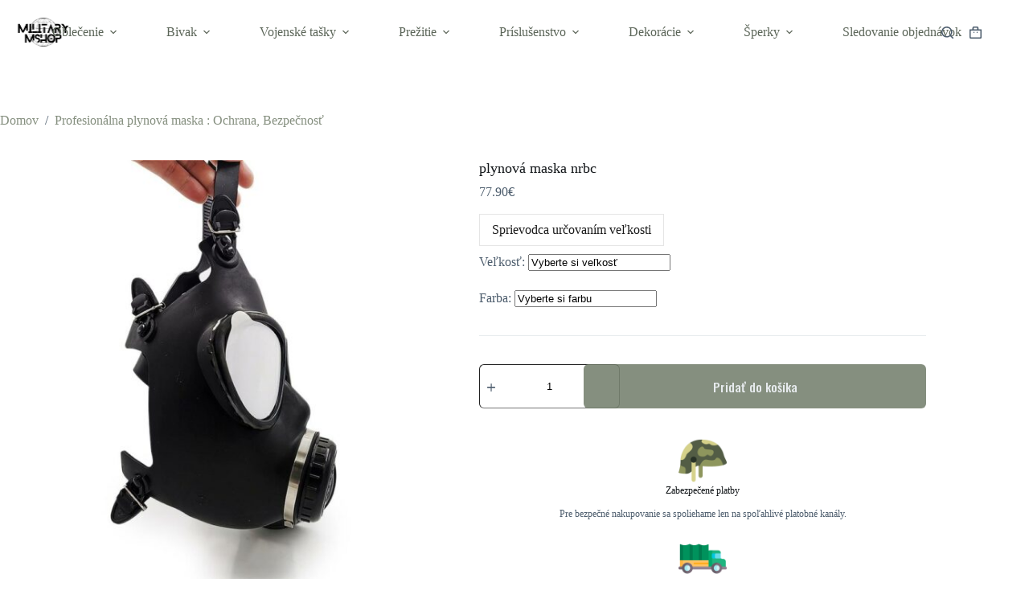

--- FILE ---
content_type: text/html; charset=UTF-8
request_url: https://militarymshop.sk/maska-nrbc/plynova-maska-nrbc-1-2500/
body_size: 58485
content:
<!doctype html>
<html lang="sk-SK">
<head><meta charset="UTF-8"><script>if(navigator.userAgent.match(/MSIE|Internet Explorer/i)||navigator.userAgent.match(/Trident\/7\..*?rv:11/i)){var href=document.location.href;if(!href.match(/[?&]nowprocket/)){if(href.indexOf("?")==-1){if(href.indexOf("#")==-1){document.location.href=href+"?nowprocket=1"}else{document.location.href=href.replace("#","?nowprocket=1#")}}else{if(href.indexOf("#")==-1){document.location.href=href+"&nowprocket=1"}else{document.location.href=href.replace("#","&nowprocket=1#")}}}}</script><script>class RocketLazyLoadScripts{constructor(){this.triggerEvents=["keydown","mousedown","mousemove","touchmove","touchstart","touchend","wheel"],this.userEventHandler=this._triggerListener.bind(this),this.touchStartHandler=this._onTouchStart.bind(this),this.touchMoveHandler=this._onTouchMove.bind(this),this.touchEndHandler=this._onTouchEnd.bind(this),this.clickHandler=this._onClick.bind(this),this.interceptedClicks=[],window.addEventListener("pageshow",(e=>{this.persisted=e.persisted})),window.addEventListener("DOMContentLoaded",(()=>{this._preconnect3rdParties()})),this.delayedScripts={normal:[],async:[],defer:[]},this.allJQueries=[]}_addUserInteractionListener(e){document.hidden?e._triggerListener():(this.triggerEvents.forEach((t=>window.addEventListener(t,e.userEventHandler,{passive:!0}))),window.addEventListener("touchstart",e.touchStartHandler,{passive:!0}),window.addEventListener("mousedown",e.touchStartHandler),document.addEventListener("visibilitychange",e.userEventHandler))}_removeUserInteractionListener(){this.triggerEvents.forEach((e=>window.removeEventListener(e,this.userEventHandler,{passive:!0}))),document.removeEventListener("visibilitychange",this.userEventHandler)}_onTouchStart(e){"HTML"!==e.target.tagName&&(window.addEventListener("touchend",this.touchEndHandler),window.addEventListener("mouseup",this.touchEndHandler),window.addEventListener("touchmove",this.touchMoveHandler,{passive:!0}),window.addEventListener("mousemove",this.touchMoveHandler),e.target.addEventListener("click",this.clickHandler),this._renameDOMAttribute(e.target,"onclick","rocket-onclick"))}_onTouchMove(e){window.removeEventListener("touchend",this.touchEndHandler),window.removeEventListener("mouseup",this.touchEndHandler),window.removeEventListener("touchmove",this.touchMoveHandler,{passive:!0}),window.removeEventListener("mousemove",this.touchMoveHandler),e.target.removeEventListener("click",this.clickHandler),this._renameDOMAttribute(e.target,"rocket-onclick","onclick")}_onTouchEnd(e){window.removeEventListener("touchend",this.touchEndHandler),window.removeEventListener("mouseup",this.touchEndHandler),window.removeEventListener("touchmove",this.touchMoveHandler,{passive:!0}),window.removeEventListener("mousemove",this.touchMoveHandler)}_onClick(e){e.target.removeEventListener("click",this.clickHandler),this._renameDOMAttribute(e.target,"rocket-onclick","onclick"),this.interceptedClicks.push(e),e.preventDefault(),e.stopPropagation(),e.stopImmediatePropagation()}_replayClicks(){window.removeEventListener("touchstart",this.touchStartHandler,{passive:!0}),window.removeEventListener("mousedown",this.touchStartHandler),this.interceptedClicks.forEach((e=>{e.target.dispatchEvent(new MouseEvent("click",{view:e.view,bubbles:!0,cancelable:!0}))}))}_renameDOMAttribute(e,t,n){e.hasAttribute&&e.hasAttribute(t)&&(event.target.setAttribute(n,event.target.getAttribute(t)),event.target.removeAttribute(t))}_triggerListener(){this._removeUserInteractionListener(this),"loading"===document.readyState?document.addEventListener("DOMContentLoaded",this._loadEverythingNow.bind(this)):this._loadEverythingNow()}_preconnect3rdParties(){let e=[];document.querySelectorAll("script[type=rocketlazyloadscript]").forEach((t=>{if(t.hasAttribute("src")){const n=new URL(t.src).origin;n!==location.origin&&e.push({src:n,crossOrigin:t.crossOrigin||"module"===t.getAttribute("data-rocket-type")})}})),e=[...new Map(e.map((e=>[JSON.stringify(e),e]))).values()],this._batchInjectResourceHints(e,"preconnect")}async _loadEverythingNow(){this.lastBreath=Date.now(),this._delayEventListeners(),this._delayJQueryReady(this),this._handleDocumentWrite(),this._registerAllDelayedScripts(),this._preloadAllScripts(),await this._loadScriptsFromList(this.delayedScripts.normal),await this._loadScriptsFromList(this.delayedScripts.defer),await this._loadScriptsFromList(this.delayedScripts.async);try{await this._triggerDOMContentLoaded(),await this._triggerWindowLoad()}catch(e){}window.dispatchEvent(new Event("rocket-allScriptsLoaded")),this._replayClicks()}_registerAllDelayedScripts(){document.querySelectorAll("script[type=rocketlazyloadscript]").forEach((e=>{e.hasAttribute("src")?e.hasAttribute("async")&&!1!==e.async?this.delayedScripts.async.push(e):e.hasAttribute("defer")&&!1!==e.defer||"module"===e.getAttribute("data-rocket-type")?this.delayedScripts.defer.push(e):this.delayedScripts.normal.push(e):this.delayedScripts.normal.push(e)}))}async _transformScript(e){return await this._littleBreath(),new Promise((t=>{const n=document.createElement("script");[...e.attributes].forEach((e=>{let t=e.nodeName;"type"!==t&&("data-rocket-type"===t&&(t="type"),n.setAttribute(t,e.nodeValue))})),e.hasAttribute("src")?(n.addEventListener("load",t),n.addEventListener("error",t)):(n.text=e.text,t());try{e.parentNode.replaceChild(n,e)}catch(e){t()}}))}async _loadScriptsFromList(e){const t=e.shift();return t?(await this._transformScript(t),this._loadScriptsFromList(e)):Promise.resolve()}_preloadAllScripts(){this._batchInjectResourceHints([...this.delayedScripts.normal,...this.delayedScripts.defer,...this.delayedScripts.async],"preload")}_batchInjectResourceHints(e,t){var n=document.createDocumentFragment();e.forEach((e=>{if(e.src){const i=document.createElement("link");i.href=e.src,i.rel=t,"preconnect"!==t&&(i.as="script"),e.getAttribute&&"module"===e.getAttribute("data-rocket-type")&&(i.crossOrigin=!0),e.crossOrigin&&(i.crossOrigin=e.crossOrigin),n.appendChild(i)}})),document.head.appendChild(n)}_delayEventListeners(){let e={};function t(t,n){!function(t){function n(n){return e[t].eventsToRewrite.indexOf(n)>=0?"rocket-"+n:n}e[t]||(e[t]={originalFunctions:{add:t.addEventListener,remove:t.removeEventListener},eventsToRewrite:[]},t.addEventListener=function(){arguments[0]=n(arguments[0]),e[t].originalFunctions.add.apply(t,arguments)},t.removeEventListener=function(){arguments[0]=n(arguments[0]),e[t].originalFunctions.remove.apply(t,arguments)})}(t),e[t].eventsToRewrite.push(n)}function n(e,t){let n=e[t];Object.defineProperty(e,t,{get:()=>n||function(){},set(i){e["rocket"+t]=n=i}})}t(document,"DOMContentLoaded"),t(window,"DOMContentLoaded"),t(window,"load"),t(window,"pageshow"),t(document,"readystatechange"),n(document,"onreadystatechange"),n(window,"onload"),n(window,"onpageshow")}_delayJQueryReady(e){let t=window.jQuery;Object.defineProperty(window,"jQuery",{get:()=>t,set(n){if(n&&n.fn&&!e.allJQueries.includes(n)){n.fn.ready=n.fn.init.prototype.ready=function(t){e.domReadyFired?t.bind(document)(n):document.addEventListener("rocket-DOMContentLoaded",(()=>t.bind(document)(n)))};const t=n.fn.on;n.fn.on=n.fn.init.prototype.on=function(){if(this[0]===window){function e(e){return e.split(" ").map((e=>"load"===e||0===e.indexOf("load.")?"rocket-jquery-load":e)).join(" ")}"string"==typeof arguments[0]||arguments[0]instanceof String?arguments[0]=e(arguments[0]):"object"==typeof arguments[0]&&Object.keys(arguments[0]).forEach((t=>{delete Object.assign(arguments[0],{[e(t)]:arguments[0][t]})[t]}))}return t.apply(this,arguments),this},e.allJQueries.push(n)}t=n}})}async _triggerDOMContentLoaded(){this.domReadyFired=!0,await this._littleBreath(),document.dispatchEvent(new Event("rocket-DOMContentLoaded")),await this._littleBreath(),window.dispatchEvent(new Event("rocket-DOMContentLoaded")),await this._littleBreath(),document.dispatchEvent(new Event("rocket-readystatechange")),await this._littleBreath(),document.rocketonreadystatechange&&document.rocketonreadystatechange()}async _triggerWindowLoad(){await this._littleBreath(),window.dispatchEvent(new Event("rocket-load")),await this._littleBreath(),window.rocketonload&&window.rocketonload(),await this._littleBreath(),this.allJQueries.forEach((e=>e(window).trigger("rocket-jquery-load"))),await this._littleBreath();const e=new Event("rocket-pageshow");e.persisted=this.persisted,window.dispatchEvent(e),await this._littleBreath(),window.rocketonpageshow&&window.rocketonpageshow({persisted:this.persisted})}_handleDocumentWrite(){const e=new Map;document.write=document.writeln=function(t){const n=document.currentScript,i=document.createRange(),r=n.parentElement;let o=e.get(n);void 0===o&&(o=n.nextSibling,e.set(n,o));const s=document.createDocumentFragment();i.setStart(s,0),s.appendChild(i.createContextualFragment(t)),r.insertBefore(s,o)}}async _littleBreath(){Date.now()-this.lastBreath>45&&(await this._requestAnimFrame(),this.lastBreath=Date.now())}async _requestAnimFrame(){return document.hidden?new Promise((e=>setTimeout(e))):new Promise((e=>requestAnimationFrame(e)))}static run(){const e=new RocketLazyLoadScripts;e._addUserInteractionListener(e)}}RocketLazyLoadScripts.run();</script>
	
	
	<meta name="viewport" content="width=device-width, initial-scale=1, maximum-scale=5, viewport-fit=cover">
	<link rel="profile" href="https://gmpg.org/xfn/11">

	<meta name='robots' content='index, follow, max-image-preview:large, max-snippet:-1, max-video-preview:-1' />
<script type="rocketlazyloadscript">window._wca = window._wca || [];</script>

	<!-- This site is optimized with the Yoast SEO Premium plugin v19.4 (Yoast SEO v26.7) - https://yoast.com/wordpress/plugins/seo/ -->
	<title>plynová maska nrbc - Military MShop</title>
	<meta name="description" content="ll➤ Objednajte si plynová maska nrbc bezkonkurenčnej kvality za najlepšiu cenu ✓ Doručenie zdarma ✓" />
	<link rel="canonical" href="https://militarymshop.sk/maska-nrbc/plynova-maska-nrbc-1-2500/" />
	<meta property="og:locale" content="sk_SK" />
	<meta property="og:type" content="article" />
	<meta property="og:title" content="plynová maska nrbc" />
	<meta property="og:description" content="ll➤ Objednajte si plynová maska nrbc bezkonkurenčnej kvality za najlepšiu cenu ✓ Doručenie zdarma ✓" />
	<meta property="og:url" content="https://militarymshop.sk/maska-nrbc/plynova-maska-nrbc-1-2500/" />
	<meta property="og:site_name" content="Military MShop" />
	<meta property="article:modified_time" content="2022-12-31T09:47:05+00:00" />
	<meta property="og:image" content="https://militarymshop.sk/wp-content/uploads/2022/12/masque-a-gaz-nrbc-957.jpg" />
	<meta property="og:image:width" content="1000" />
	<meta property="og:image:height" content="1000" />
	<meta property="og:image:type" content="image/jpeg" />
	<meta name="twitter:card" content="summary_large_image" />
	<script type="application/ld+json" class="yoast-schema-graph">{"@context":"https://schema.org","@graph":[{"@type":"WebPage","@id":"https://militarymshop.sk/maska-nrbc/plynova-maska-nrbc-1-2500/","url":"https://militarymshop.sk/maska-nrbc/plynova-maska-nrbc-1-2500/","name":"plynová maska nrbc - Military MShop","isPartOf":{"@id":"https://militarymshop.sk/#website"},"primaryImageOfPage":{"@id":"https://militarymshop.sk/maska-nrbc/plynova-maska-nrbc-1-2500/#primaryimage"},"image":{"@id":"https://militarymshop.sk/maska-nrbc/plynova-maska-nrbc-1-2500/#primaryimage"},"thumbnailUrl":"https://militarymshop.sk/wp-content/uploads/2022/12/masque-a-gaz-nrbc-957.jpg","datePublished":"2022-12-31T09:46:50+00:00","dateModified":"2022-12-31T09:47:05+00:00","description":"ll➤ Objednajte si plynová maska nrbc bezkonkurenčnej kvality za najlepšiu cenu ✓ Doručenie zdarma ✓","breadcrumb":{"@id":"https://militarymshop.sk/maska-nrbc/plynova-maska-nrbc-1-2500/#breadcrumb"},"inLanguage":"sk-SK","potentialAction":[{"@type":"ReadAction","target":["https://militarymshop.sk/maska-nrbc/plynova-maska-nrbc-1-2500/"]}]},{"@type":"ImageObject","inLanguage":"sk-SK","@id":"https://militarymshop.sk/maska-nrbc/plynova-maska-nrbc-1-2500/#primaryimage","url":"https://militarymshop.sk/wp-content/uploads/2022/12/masque-a-gaz-nrbc-957.jpg","contentUrl":"https://militarymshop.sk/wp-content/uploads/2022/12/masque-a-gaz-nrbc-957.jpg","width":1000,"height":1000},{"@type":"BreadcrumbList","@id":"https://militarymshop.sk/maska-nrbc/plynova-maska-nrbc-1-2500/#breadcrumb","itemListElement":[{"@type":"ListItem","position":1,"name":"Home","item":"https://militarymshop.sk/"},{"@type":"ListItem","position":2,"name":"Products","item":"https://militarymshop.sk/products/"},{"@type":"ListItem","position":3,"name":"plynová maska nrbc"}]},{"@type":"WebSite","@id":"https://militarymshop.sk/#website","url":"https://militarymshop.sk/","name":"Military MShop","description":"","publisher":{"@id":"https://militarymshop.sk/#organization"},"potentialAction":[{"@type":"SearchAction","target":{"@type":"EntryPoint","urlTemplate":"https://militarymshop.sk/?s={search_term_string}"},"query-input":{"@type":"PropertyValueSpecification","valueRequired":true,"valueName":"search_term_string"}}],"inLanguage":"sk-SK"},{"@type":"Organization","@id":"https://militarymshop.sk/#organization","name":"Military MShop","url":"https://militarymshop.sk/","logo":{"@type":"ImageObject","inLanguage":"sk-SK","@id":"https://militarymshop.sk/#/schema/logo/image/","url":"https://militarymshop.sk/wp-content/uploads/2023/09/militarymshop__2_-removebg-preview.png","contentUrl":"https://militarymshop.sk/wp-content/uploads/2023/09/militarymshop__2_-removebg-preview.png","width":866,"height":288,"caption":"Military MShop"},"image":{"@id":"https://militarymshop.sk/#/schema/logo/image/"}}]}</script>
	<!-- / Yoast SEO Premium plugin. -->


<link rel='dns-prefetch' href='//stats.wp.com' />
<link rel='dns-prefetch' href='//www.googletagmanager.com' />
<link rel='dns-prefetch' href='//fonts.googleapis.com' />
<link rel="alternate" type="application/rss+xml" title="RSS kanál: Military MShop &raquo;" href="https://militarymshop.sk/feed/" />
<link rel="alternate" type="application/rss+xml" title="RSS kanál komentárov webu Military MShop &raquo;" href="https://militarymshop.sk/comments/feed/" />
<link rel="alternate" type="application/rss+xml" title="RSS kanál komentárov webu Military MShop &raquo; ku článku plynová maska nrbc" href="https://militarymshop.sk/maska-nrbc/plynova-maska-nrbc-1-2500/feed/" />
<link rel="alternate" title="oEmbed (JSON)" type="application/json+oembed" href="https://militarymshop.sk/wp-json/oembed/1.0/embed?url=https%3A%2F%2Fmilitarymshop.sk%2Fmaska-nrbc%2Fplynova-maska-nrbc-1-2500%2F" />
<link rel="alternate" title="oEmbed (XML)" type="text/xml+oembed" href="https://militarymshop.sk/wp-json/oembed/1.0/embed?url=https%3A%2F%2Fmilitarymshop.sk%2Fmaska-nrbc%2Fplynova-maska-nrbc-1-2500%2F&#038;format=xml" />
<style id='wp-img-auto-sizes-contain-inline-css'>
img:is([sizes=auto i],[sizes^="auto," i]){contain-intrinsic-size:3000px 1500px}
/*# sourceURL=wp-img-auto-sizes-contain-inline-css */
</style>
<link data-minify="1" rel='stylesheet' id='blocksy-dynamic-global-css' href='https://militarymshop.sk/wp-content/cache/min/1/wp-content/uploads/blocksy/css/global.css?ver=1768594261' media='all' />
<link rel='stylesheet' id='wp-block-library-css' href='https://militarymshop.sk/wp-includes/css/dist/block-library/style.min.css?ver=6.9' media='all' />
<style id='ce4wp-subscribe-style-inline-css'>
.wp-block-ce4wp-subscribe{max-width:840px;margin:0 auto}.wp-block-ce4wp-subscribe .title{margin-bottom:0}.wp-block-ce4wp-subscribe .subTitle{margin-top:0;font-size:0.8em}.wp-block-ce4wp-subscribe .disclaimer{margin-top:5px;font-size:0.8em}.wp-block-ce4wp-subscribe .disclaimer .disclaimer-label{margin-left:10px}.wp-block-ce4wp-subscribe .inputBlock{width:100%;margin-bottom:10px}.wp-block-ce4wp-subscribe .inputBlock input{width:100%}.wp-block-ce4wp-subscribe .inputBlock label{display:inline-block}.wp-block-ce4wp-subscribe .submit-button{margin-top:25px;display:block}.wp-block-ce4wp-subscribe .required-text{display:inline-block;margin:0;padding:0;margin-left:0.3em}.wp-block-ce4wp-subscribe .onSubmission{height:0;max-width:840px;margin:0 auto}.wp-block-ce4wp-subscribe .firstNameSummary .lastNameSummary{text-transform:capitalize}.wp-block-ce4wp-subscribe .ce4wp-inline-notification{display:flex;flex-direction:row;align-items:center;padding:13px 10px;width:100%;height:40px;border-style:solid;border-color:orange;border-width:1px;border-left-width:4px;border-radius:3px;background:rgba(255,133,15,0.1);flex:none;order:0;flex-grow:1;margin:0px 0px}.wp-block-ce4wp-subscribe .ce4wp-inline-warning-text{font-style:normal;font-weight:normal;font-size:16px;line-height:20px;display:flex;align-items:center;color:#571600;margin-left:9px}.wp-block-ce4wp-subscribe .ce4wp-inline-warning-icon{color:orange}.wp-block-ce4wp-subscribe .ce4wp-inline-warning-arrow{color:#571600;margin-left:auto}.wp-block-ce4wp-subscribe .ce4wp-banner-clickable{cursor:pointer}.ce4wp-link{cursor:pointer}

.no-flex{display:block}.sub-header{margin-bottom:1em}


/*# sourceURL=https://militarymshop.sk/wp-content/plugins/creative-mail-by-constant-contact/assets/js/block/subscribe.css */
</style>
<link rel='stylesheet' id='mediaelement-css' href='https://militarymshop.sk/wp-includes/js/mediaelement/mediaelementplayer-legacy.min.css?ver=4.2.17' media='all' />
<link rel='stylesheet' id='wp-mediaelement-css' href='https://militarymshop.sk/wp-includes/js/mediaelement/wp-mediaelement.min.css?ver=6.9' media='all' />
<style id='jetpack-sharing-buttons-style-inline-css'>
.jetpack-sharing-buttons__services-list{display:flex;flex-direction:row;flex-wrap:wrap;gap:0;list-style-type:none;margin:5px;padding:0}.jetpack-sharing-buttons__services-list.has-small-icon-size{font-size:12px}.jetpack-sharing-buttons__services-list.has-normal-icon-size{font-size:16px}.jetpack-sharing-buttons__services-list.has-large-icon-size{font-size:24px}.jetpack-sharing-buttons__services-list.has-huge-icon-size{font-size:36px}@media print{.jetpack-sharing-buttons__services-list{display:none!important}}.editor-styles-wrapper .wp-block-jetpack-sharing-buttons{gap:0;padding-inline-start:0}ul.jetpack-sharing-buttons__services-list.has-background{padding:1.25em 2.375em}
/*# sourceURL=https://militarymshop.sk/wp-content/plugins/jetpack/_inc/blocks/sharing-buttons/view.css */
</style>
<style id='global-styles-inline-css'>
:root{--wp--preset--aspect-ratio--square: 1;--wp--preset--aspect-ratio--4-3: 4/3;--wp--preset--aspect-ratio--3-4: 3/4;--wp--preset--aspect-ratio--3-2: 3/2;--wp--preset--aspect-ratio--2-3: 2/3;--wp--preset--aspect-ratio--16-9: 16/9;--wp--preset--aspect-ratio--9-16: 9/16;--wp--preset--color--black: #000000;--wp--preset--color--cyan-bluish-gray: #abb8c3;--wp--preset--color--white: #ffffff;--wp--preset--color--pale-pink: #f78da7;--wp--preset--color--vivid-red: #cf2e2e;--wp--preset--color--luminous-vivid-orange: #ff6900;--wp--preset--color--luminous-vivid-amber: #fcb900;--wp--preset--color--light-green-cyan: #7bdcb5;--wp--preset--color--vivid-green-cyan: #00d084;--wp--preset--color--pale-cyan-blue: #8ed1fc;--wp--preset--color--vivid-cyan-blue: #0693e3;--wp--preset--color--vivid-purple: #9b51e0;--wp--preset--color--palette-color-1: var(--theme-palette-color-1, rgba(110, 122, 103, 0.84));--wp--preset--color--palette-color-2: var(--theme-palette-color-2, rgba(91, 101, 88, 0.79));--wp--preset--color--palette-color-3: var(--theme-palette-color-3, #4d5d6d);--wp--preset--color--palette-color-4: var(--theme-palette-color-4, #111518);--wp--preset--color--palette-color-5: var(--theme-palette-color-5, #E7EBEE);--wp--preset--color--palette-color-6: var(--theme-palette-color-6, #F3F5F7);--wp--preset--color--palette-color-7: var(--theme-palette-color-7, #FBFBFC);--wp--preset--color--palette-color-8: var(--theme-palette-color-8, #ffffff);--wp--preset--gradient--vivid-cyan-blue-to-vivid-purple: linear-gradient(135deg,rgb(6,147,227) 0%,rgb(155,81,224) 100%);--wp--preset--gradient--light-green-cyan-to-vivid-green-cyan: linear-gradient(135deg,rgb(122,220,180) 0%,rgb(0,208,130) 100%);--wp--preset--gradient--luminous-vivid-amber-to-luminous-vivid-orange: linear-gradient(135deg,rgb(252,185,0) 0%,rgb(255,105,0) 100%);--wp--preset--gradient--luminous-vivid-orange-to-vivid-red: linear-gradient(135deg,rgb(255,105,0) 0%,rgb(207,46,46) 100%);--wp--preset--gradient--very-light-gray-to-cyan-bluish-gray: linear-gradient(135deg,rgb(238,238,238) 0%,rgb(169,184,195) 100%);--wp--preset--gradient--cool-to-warm-spectrum: linear-gradient(135deg,rgb(74,234,220) 0%,rgb(151,120,209) 20%,rgb(207,42,186) 40%,rgb(238,44,130) 60%,rgb(251,105,98) 80%,rgb(254,248,76) 100%);--wp--preset--gradient--blush-light-purple: linear-gradient(135deg,rgb(255,206,236) 0%,rgb(152,150,240) 100%);--wp--preset--gradient--blush-bordeaux: linear-gradient(135deg,rgb(254,205,165) 0%,rgb(254,45,45) 50%,rgb(107,0,62) 100%);--wp--preset--gradient--luminous-dusk: linear-gradient(135deg,rgb(255,203,112) 0%,rgb(199,81,192) 50%,rgb(65,88,208) 100%);--wp--preset--gradient--pale-ocean: linear-gradient(135deg,rgb(255,245,203) 0%,rgb(182,227,212) 50%,rgb(51,167,181) 100%);--wp--preset--gradient--electric-grass: linear-gradient(135deg,rgb(202,248,128) 0%,rgb(113,206,126) 100%);--wp--preset--gradient--midnight: linear-gradient(135deg,rgb(2,3,129) 0%,rgb(40,116,252) 100%);--wp--preset--gradient--juicy-peach: linear-gradient(to right, #ffecd2 0%, #fcb69f 100%);--wp--preset--gradient--young-passion: linear-gradient(to right, #ff8177 0%, #ff867a 0%, #ff8c7f 21%, #f99185 52%, #cf556c 78%, #b12a5b 100%);--wp--preset--gradient--true-sunset: linear-gradient(to right, #fa709a 0%, #fee140 100%);--wp--preset--gradient--morpheus-den: linear-gradient(to top, #30cfd0 0%, #330867 100%);--wp--preset--gradient--plum-plate: linear-gradient(135deg, #667eea 0%, #764ba2 100%);--wp--preset--gradient--aqua-splash: linear-gradient(15deg, #13547a 0%, #80d0c7 100%);--wp--preset--gradient--love-kiss: linear-gradient(to top, #ff0844 0%, #ffb199 100%);--wp--preset--gradient--new-retrowave: linear-gradient(to top, #3b41c5 0%, #a981bb 49%, #ffc8a9 100%);--wp--preset--gradient--plum-bath: linear-gradient(to top, #cc208e 0%, #6713d2 100%);--wp--preset--gradient--high-flight: linear-gradient(to right, #0acffe 0%, #495aff 100%);--wp--preset--gradient--teen-party: linear-gradient(-225deg, #FF057C 0%, #8D0B93 50%, #321575 100%);--wp--preset--gradient--fabled-sunset: linear-gradient(-225deg, #231557 0%, #44107A 29%, #FF1361 67%, #FFF800 100%);--wp--preset--gradient--arielle-smile: radial-gradient(circle 248px at center, #16d9e3 0%, #30c7ec 47%, #46aef7 100%);--wp--preset--gradient--itmeo-branding: linear-gradient(180deg, #2af598 0%, #009efd 100%);--wp--preset--gradient--deep-blue: linear-gradient(to right, #6a11cb 0%, #2575fc 100%);--wp--preset--gradient--strong-bliss: linear-gradient(to right, #f78ca0 0%, #f9748f 19%, #fd868c 60%, #fe9a8b 100%);--wp--preset--gradient--sweet-period: linear-gradient(to top, #3f51b1 0%, #5a55ae 13%, #7b5fac 25%, #8f6aae 38%, #a86aa4 50%, #cc6b8e 62%, #f18271 75%, #f3a469 87%, #f7c978 100%);--wp--preset--gradient--purple-division: linear-gradient(to top, #7028e4 0%, #e5b2ca 100%);--wp--preset--gradient--cold-evening: linear-gradient(to top, #0c3483 0%, #a2b6df 100%, #6b8cce 100%, #a2b6df 100%);--wp--preset--gradient--mountain-rock: linear-gradient(to right, #868f96 0%, #596164 100%);--wp--preset--gradient--desert-hump: linear-gradient(to top, #c79081 0%, #dfa579 100%);--wp--preset--gradient--ethernal-constance: linear-gradient(to top, #09203f 0%, #537895 100%);--wp--preset--gradient--happy-memories: linear-gradient(-60deg, #ff5858 0%, #f09819 100%);--wp--preset--gradient--grown-early: linear-gradient(to top, #0ba360 0%, #3cba92 100%);--wp--preset--gradient--morning-salad: linear-gradient(-225deg, #B7F8DB 0%, #50A7C2 100%);--wp--preset--gradient--night-call: linear-gradient(-225deg, #AC32E4 0%, #7918F2 48%, #4801FF 100%);--wp--preset--gradient--mind-crawl: linear-gradient(-225deg, #473B7B 0%, #3584A7 51%, #30D2BE 100%);--wp--preset--gradient--angel-care: linear-gradient(-225deg, #FFE29F 0%, #FFA99F 48%, #FF719A 100%);--wp--preset--gradient--juicy-cake: linear-gradient(to top, #e14fad 0%, #f9d423 100%);--wp--preset--gradient--rich-metal: linear-gradient(to right, #d7d2cc 0%, #304352 100%);--wp--preset--gradient--mole-hall: linear-gradient(-20deg, #616161 0%, #9bc5c3 100%);--wp--preset--gradient--cloudy-knoxville: linear-gradient(120deg, #fdfbfb 0%, #ebedee 100%);--wp--preset--gradient--soft-grass: linear-gradient(to top, #c1dfc4 0%, #deecdd 100%);--wp--preset--gradient--saint-petersburg: linear-gradient(135deg, #f5f7fa 0%, #c3cfe2 100%);--wp--preset--gradient--everlasting-sky: linear-gradient(135deg, #fdfcfb 0%, #e2d1c3 100%);--wp--preset--gradient--kind-steel: linear-gradient(-20deg, #e9defa 0%, #fbfcdb 100%);--wp--preset--gradient--over-sun: linear-gradient(60deg, #abecd6 0%, #fbed96 100%);--wp--preset--gradient--premium-white: linear-gradient(to top, #d5d4d0 0%, #d5d4d0 1%, #eeeeec 31%, #efeeec 75%, #e9e9e7 100%);--wp--preset--gradient--clean-mirror: linear-gradient(45deg, #93a5cf 0%, #e4efe9 100%);--wp--preset--gradient--wild-apple: linear-gradient(to top, #d299c2 0%, #fef9d7 100%);--wp--preset--gradient--snow-again: linear-gradient(to top, #e6e9f0 0%, #eef1f5 100%);--wp--preset--gradient--confident-cloud: linear-gradient(to top, #dad4ec 0%, #dad4ec 1%, #f3e7e9 100%);--wp--preset--gradient--glass-water: linear-gradient(to top, #dfe9f3 0%, white 100%);--wp--preset--gradient--perfect-white: linear-gradient(-225deg, #E3FDF5 0%, #FFE6FA 100%);--wp--preset--font-size--small: 13px;--wp--preset--font-size--medium: 20px;--wp--preset--font-size--large: clamp(22px, 1.375rem + ((1vw - 3.2px) * 0.625), 30px);--wp--preset--font-size--x-large: clamp(30px, 1.875rem + ((1vw - 3.2px) * 1.563), 50px);--wp--preset--font-size--xx-large: clamp(45px, 2.813rem + ((1vw - 3.2px) * 2.734), 80px);--wp--preset--spacing--20: 0.44rem;--wp--preset--spacing--30: 0.67rem;--wp--preset--spacing--40: 1rem;--wp--preset--spacing--50: 1.5rem;--wp--preset--spacing--60: 2.25rem;--wp--preset--spacing--70: 3.38rem;--wp--preset--spacing--80: 5.06rem;--wp--preset--shadow--natural: 6px 6px 9px rgba(0, 0, 0, 0.2);--wp--preset--shadow--deep: 12px 12px 50px rgba(0, 0, 0, 0.4);--wp--preset--shadow--sharp: 6px 6px 0px rgba(0, 0, 0, 0.2);--wp--preset--shadow--outlined: 6px 6px 0px -3px rgb(255, 255, 255), 6px 6px rgb(0, 0, 0);--wp--preset--shadow--crisp: 6px 6px 0px rgb(0, 0, 0);}:root { --wp--style--global--content-size: var(--theme-block-max-width);--wp--style--global--wide-size: var(--theme-block-wide-max-width); }:where(body) { margin: 0; }.wp-site-blocks > .alignleft { float: left; margin-right: 2em; }.wp-site-blocks > .alignright { float: right; margin-left: 2em; }.wp-site-blocks > .aligncenter { justify-content: center; margin-left: auto; margin-right: auto; }:where(.wp-site-blocks) > * { margin-block-start: var(--theme-content-spacing); margin-block-end: 0; }:where(.wp-site-blocks) > :first-child { margin-block-start: 0; }:where(.wp-site-blocks) > :last-child { margin-block-end: 0; }:root { --wp--style--block-gap: var(--theme-content-spacing); }:root :where(.is-layout-flow) > :first-child{margin-block-start: 0;}:root :where(.is-layout-flow) > :last-child{margin-block-end: 0;}:root :where(.is-layout-flow) > *{margin-block-start: var(--theme-content-spacing);margin-block-end: 0;}:root :where(.is-layout-constrained) > :first-child{margin-block-start: 0;}:root :where(.is-layout-constrained) > :last-child{margin-block-end: 0;}:root :where(.is-layout-constrained) > *{margin-block-start: var(--theme-content-spacing);margin-block-end: 0;}:root :where(.is-layout-flex){gap: var(--theme-content-spacing);}:root :where(.is-layout-grid){gap: var(--theme-content-spacing);}.is-layout-flow > .alignleft{float: left;margin-inline-start: 0;margin-inline-end: 2em;}.is-layout-flow > .alignright{float: right;margin-inline-start: 2em;margin-inline-end: 0;}.is-layout-flow > .aligncenter{margin-left: auto !important;margin-right: auto !important;}.is-layout-constrained > .alignleft{float: left;margin-inline-start: 0;margin-inline-end: 2em;}.is-layout-constrained > .alignright{float: right;margin-inline-start: 2em;margin-inline-end: 0;}.is-layout-constrained > .aligncenter{margin-left: auto !important;margin-right: auto !important;}.is-layout-constrained > :where(:not(.alignleft):not(.alignright):not(.alignfull)){max-width: var(--wp--style--global--content-size);margin-left: auto !important;margin-right: auto !important;}.is-layout-constrained > .alignwide{max-width: var(--wp--style--global--wide-size);}body .is-layout-flex{display: flex;}.is-layout-flex{flex-wrap: wrap;align-items: center;}.is-layout-flex > :is(*, div){margin: 0;}body .is-layout-grid{display: grid;}.is-layout-grid > :is(*, div){margin: 0;}body{padding-top: 0px;padding-right: 0px;padding-bottom: 0px;padding-left: 0px;}:root :where(.wp-element-button, .wp-block-button__link){font-style: inherit;font-weight: inherit;letter-spacing: inherit;text-transform: inherit;}.has-black-color{color: var(--wp--preset--color--black) !important;}.has-cyan-bluish-gray-color{color: var(--wp--preset--color--cyan-bluish-gray) !important;}.has-white-color{color: var(--wp--preset--color--white) !important;}.has-pale-pink-color{color: var(--wp--preset--color--pale-pink) !important;}.has-vivid-red-color{color: var(--wp--preset--color--vivid-red) !important;}.has-luminous-vivid-orange-color{color: var(--wp--preset--color--luminous-vivid-orange) !important;}.has-luminous-vivid-amber-color{color: var(--wp--preset--color--luminous-vivid-amber) !important;}.has-light-green-cyan-color{color: var(--wp--preset--color--light-green-cyan) !important;}.has-vivid-green-cyan-color{color: var(--wp--preset--color--vivid-green-cyan) !important;}.has-pale-cyan-blue-color{color: var(--wp--preset--color--pale-cyan-blue) !important;}.has-vivid-cyan-blue-color{color: var(--wp--preset--color--vivid-cyan-blue) !important;}.has-vivid-purple-color{color: var(--wp--preset--color--vivid-purple) !important;}.has-palette-color-1-color{color: var(--wp--preset--color--palette-color-1) !important;}.has-palette-color-2-color{color: var(--wp--preset--color--palette-color-2) !important;}.has-palette-color-3-color{color: var(--wp--preset--color--palette-color-3) !important;}.has-palette-color-4-color{color: var(--wp--preset--color--palette-color-4) !important;}.has-palette-color-5-color{color: var(--wp--preset--color--palette-color-5) !important;}.has-palette-color-6-color{color: var(--wp--preset--color--palette-color-6) !important;}.has-palette-color-7-color{color: var(--wp--preset--color--palette-color-7) !important;}.has-palette-color-8-color{color: var(--wp--preset--color--palette-color-8) !important;}.has-black-background-color{background-color: var(--wp--preset--color--black) !important;}.has-cyan-bluish-gray-background-color{background-color: var(--wp--preset--color--cyan-bluish-gray) !important;}.has-white-background-color{background-color: var(--wp--preset--color--white) !important;}.has-pale-pink-background-color{background-color: var(--wp--preset--color--pale-pink) !important;}.has-vivid-red-background-color{background-color: var(--wp--preset--color--vivid-red) !important;}.has-luminous-vivid-orange-background-color{background-color: var(--wp--preset--color--luminous-vivid-orange) !important;}.has-luminous-vivid-amber-background-color{background-color: var(--wp--preset--color--luminous-vivid-amber) !important;}.has-light-green-cyan-background-color{background-color: var(--wp--preset--color--light-green-cyan) !important;}.has-vivid-green-cyan-background-color{background-color: var(--wp--preset--color--vivid-green-cyan) !important;}.has-pale-cyan-blue-background-color{background-color: var(--wp--preset--color--pale-cyan-blue) !important;}.has-vivid-cyan-blue-background-color{background-color: var(--wp--preset--color--vivid-cyan-blue) !important;}.has-vivid-purple-background-color{background-color: var(--wp--preset--color--vivid-purple) !important;}.has-palette-color-1-background-color{background-color: var(--wp--preset--color--palette-color-1) !important;}.has-palette-color-2-background-color{background-color: var(--wp--preset--color--palette-color-2) !important;}.has-palette-color-3-background-color{background-color: var(--wp--preset--color--palette-color-3) !important;}.has-palette-color-4-background-color{background-color: var(--wp--preset--color--palette-color-4) !important;}.has-palette-color-5-background-color{background-color: var(--wp--preset--color--palette-color-5) !important;}.has-palette-color-6-background-color{background-color: var(--wp--preset--color--palette-color-6) !important;}.has-palette-color-7-background-color{background-color: var(--wp--preset--color--palette-color-7) !important;}.has-palette-color-8-background-color{background-color: var(--wp--preset--color--palette-color-8) !important;}.has-black-border-color{border-color: var(--wp--preset--color--black) !important;}.has-cyan-bluish-gray-border-color{border-color: var(--wp--preset--color--cyan-bluish-gray) !important;}.has-white-border-color{border-color: var(--wp--preset--color--white) !important;}.has-pale-pink-border-color{border-color: var(--wp--preset--color--pale-pink) !important;}.has-vivid-red-border-color{border-color: var(--wp--preset--color--vivid-red) !important;}.has-luminous-vivid-orange-border-color{border-color: var(--wp--preset--color--luminous-vivid-orange) !important;}.has-luminous-vivid-amber-border-color{border-color: var(--wp--preset--color--luminous-vivid-amber) !important;}.has-light-green-cyan-border-color{border-color: var(--wp--preset--color--light-green-cyan) !important;}.has-vivid-green-cyan-border-color{border-color: var(--wp--preset--color--vivid-green-cyan) !important;}.has-pale-cyan-blue-border-color{border-color: var(--wp--preset--color--pale-cyan-blue) !important;}.has-vivid-cyan-blue-border-color{border-color: var(--wp--preset--color--vivid-cyan-blue) !important;}.has-vivid-purple-border-color{border-color: var(--wp--preset--color--vivid-purple) !important;}.has-palette-color-1-border-color{border-color: var(--wp--preset--color--palette-color-1) !important;}.has-palette-color-2-border-color{border-color: var(--wp--preset--color--palette-color-2) !important;}.has-palette-color-3-border-color{border-color: var(--wp--preset--color--palette-color-3) !important;}.has-palette-color-4-border-color{border-color: var(--wp--preset--color--palette-color-4) !important;}.has-palette-color-5-border-color{border-color: var(--wp--preset--color--palette-color-5) !important;}.has-palette-color-6-border-color{border-color: var(--wp--preset--color--palette-color-6) !important;}.has-palette-color-7-border-color{border-color: var(--wp--preset--color--palette-color-7) !important;}.has-palette-color-8-border-color{border-color: var(--wp--preset--color--palette-color-8) !important;}.has-vivid-cyan-blue-to-vivid-purple-gradient-background{background: var(--wp--preset--gradient--vivid-cyan-blue-to-vivid-purple) !important;}.has-light-green-cyan-to-vivid-green-cyan-gradient-background{background: var(--wp--preset--gradient--light-green-cyan-to-vivid-green-cyan) !important;}.has-luminous-vivid-amber-to-luminous-vivid-orange-gradient-background{background: var(--wp--preset--gradient--luminous-vivid-amber-to-luminous-vivid-orange) !important;}.has-luminous-vivid-orange-to-vivid-red-gradient-background{background: var(--wp--preset--gradient--luminous-vivid-orange-to-vivid-red) !important;}.has-very-light-gray-to-cyan-bluish-gray-gradient-background{background: var(--wp--preset--gradient--very-light-gray-to-cyan-bluish-gray) !important;}.has-cool-to-warm-spectrum-gradient-background{background: var(--wp--preset--gradient--cool-to-warm-spectrum) !important;}.has-blush-light-purple-gradient-background{background: var(--wp--preset--gradient--blush-light-purple) !important;}.has-blush-bordeaux-gradient-background{background: var(--wp--preset--gradient--blush-bordeaux) !important;}.has-luminous-dusk-gradient-background{background: var(--wp--preset--gradient--luminous-dusk) !important;}.has-pale-ocean-gradient-background{background: var(--wp--preset--gradient--pale-ocean) !important;}.has-electric-grass-gradient-background{background: var(--wp--preset--gradient--electric-grass) !important;}.has-midnight-gradient-background{background: var(--wp--preset--gradient--midnight) !important;}.has-juicy-peach-gradient-background{background: var(--wp--preset--gradient--juicy-peach) !important;}.has-young-passion-gradient-background{background: var(--wp--preset--gradient--young-passion) !important;}.has-true-sunset-gradient-background{background: var(--wp--preset--gradient--true-sunset) !important;}.has-morpheus-den-gradient-background{background: var(--wp--preset--gradient--morpheus-den) !important;}.has-plum-plate-gradient-background{background: var(--wp--preset--gradient--plum-plate) !important;}.has-aqua-splash-gradient-background{background: var(--wp--preset--gradient--aqua-splash) !important;}.has-love-kiss-gradient-background{background: var(--wp--preset--gradient--love-kiss) !important;}.has-new-retrowave-gradient-background{background: var(--wp--preset--gradient--new-retrowave) !important;}.has-plum-bath-gradient-background{background: var(--wp--preset--gradient--plum-bath) !important;}.has-high-flight-gradient-background{background: var(--wp--preset--gradient--high-flight) !important;}.has-teen-party-gradient-background{background: var(--wp--preset--gradient--teen-party) !important;}.has-fabled-sunset-gradient-background{background: var(--wp--preset--gradient--fabled-sunset) !important;}.has-arielle-smile-gradient-background{background: var(--wp--preset--gradient--arielle-smile) !important;}.has-itmeo-branding-gradient-background{background: var(--wp--preset--gradient--itmeo-branding) !important;}.has-deep-blue-gradient-background{background: var(--wp--preset--gradient--deep-blue) !important;}.has-strong-bliss-gradient-background{background: var(--wp--preset--gradient--strong-bliss) !important;}.has-sweet-period-gradient-background{background: var(--wp--preset--gradient--sweet-period) !important;}.has-purple-division-gradient-background{background: var(--wp--preset--gradient--purple-division) !important;}.has-cold-evening-gradient-background{background: var(--wp--preset--gradient--cold-evening) !important;}.has-mountain-rock-gradient-background{background: var(--wp--preset--gradient--mountain-rock) !important;}.has-desert-hump-gradient-background{background: var(--wp--preset--gradient--desert-hump) !important;}.has-ethernal-constance-gradient-background{background: var(--wp--preset--gradient--ethernal-constance) !important;}.has-happy-memories-gradient-background{background: var(--wp--preset--gradient--happy-memories) !important;}.has-grown-early-gradient-background{background: var(--wp--preset--gradient--grown-early) !important;}.has-morning-salad-gradient-background{background: var(--wp--preset--gradient--morning-salad) !important;}.has-night-call-gradient-background{background: var(--wp--preset--gradient--night-call) !important;}.has-mind-crawl-gradient-background{background: var(--wp--preset--gradient--mind-crawl) !important;}.has-angel-care-gradient-background{background: var(--wp--preset--gradient--angel-care) !important;}.has-juicy-cake-gradient-background{background: var(--wp--preset--gradient--juicy-cake) !important;}.has-rich-metal-gradient-background{background: var(--wp--preset--gradient--rich-metal) !important;}.has-mole-hall-gradient-background{background: var(--wp--preset--gradient--mole-hall) !important;}.has-cloudy-knoxville-gradient-background{background: var(--wp--preset--gradient--cloudy-knoxville) !important;}.has-soft-grass-gradient-background{background: var(--wp--preset--gradient--soft-grass) !important;}.has-saint-petersburg-gradient-background{background: var(--wp--preset--gradient--saint-petersburg) !important;}.has-everlasting-sky-gradient-background{background: var(--wp--preset--gradient--everlasting-sky) !important;}.has-kind-steel-gradient-background{background: var(--wp--preset--gradient--kind-steel) !important;}.has-over-sun-gradient-background{background: var(--wp--preset--gradient--over-sun) !important;}.has-premium-white-gradient-background{background: var(--wp--preset--gradient--premium-white) !important;}.has-clean-mirror-gradient-background{background: var(--wp--preset--gradient--clean-mirror) !important;}.has-wild-apple-gradient-background{background: var(--wp--preset--gradient--wild-apple) !important;}.has-snow-again-gradient-background{background: var(--wp--preset--gradient--snow-again) !important;}.has-confident-cloud-gradient-background{background: var(--wp--preset--gradient--confident-cloud) !important;}.has-glass-water-gradient-background{background: var(--wp--preset--gradient--glass-water) !important;}.has-perfect-white-gradient-background{background: var(--wp--preset--gradient--perfect-white) !important;}.has-small-font-size{font-size: var(--wp--preset--font-size--small) !important;}.has-medium-font-size{font-size: var(--wp--preset--font-size--medium) !important;}.has-large-font-size{font-size: var(--wp--preset--font-size--large) !important;}.has-x-large-font-size{font-size: var(--wp--preset--font-size--x-large) !important;}.has-xx-large-font-size{font-size: var(--wp--preset--font-size--xx-large) !important;}
:root :where(.wp-block-pullquote){font-size: clamp(0.984em, 0.984rem + ((1vw - 0.2em) * 0.645), 1.5em);line-height: 1.6;}
/*# sourceURL=global-styles-inline-css */
</style>
<link data-minify="1" rel='stylesheet' id='ct.sizeguide.css-css' href='https://militarymshop.sk/wp-content/cache/min/1/wp-content/plugins/ct-size-guide/assets/css/ct.sizeguide.css?ver=1768594261' media='all' />
<link data-minify="1" rel='stylesheet' id='ct.sizeguide.style.css-css' href='https://militarymshop.sk/wp-content/cache/min/1/wp-content/plugins/ct-size-guide/assets/css/ct.sizeguide.style1.css?ver=1768594261' media='all' />
<link data-minify="1" rel='stylesheet' id='magnific.popup.css-css' href='https://militarymshop.sk/wp-content/cache/min/1/wp-content/plugins/ct-size-guide/assets/css/magnific.popup.css?ver=1768594261' media='all' />
<link data-minify="1" rel='stylesheet' id='ct.sizeguide.icon.css-css' href='https://militarymshop.sk/wp-content/cache/min/1/wp-content/plugins/ct-size-guide/assets/css/ct.sizeguide.icon.css?ver=1768594261' media='all' />
<link data-minify="1" rel='stylesheet' id='ct.sizeguide.fontawesome.css-css' href='https://militarymshop.sk/wp-content/cache/min/1/wp-content/plugins/ct-size-guide/assets/css/font-awesome.min.css?ver=1768594261' media='all' />
<link data-minify="1" rel='stylesheet' id='ct.sizeguide.fontawesome.iconfield.css-css' href='https://militarymshop.sk/wp-content/cache/min/1/wp-content/plugins/ct-size-guide/assets/css/fa-icon-field.css?ver=1768594261' media='all' />
<link data-minify="1" rel='stylesheet' id='dashicons-css' href='https://militarymshop.sk/wp-content/cache/min/1/wp-includes/css/dashicons.min.css?ver=1768594261' media='all' />
<link rel='stylesheet' id='post-views-counter-frontend-css' href='https://militarymshop.sk/wp-content/plugins/post-views-counter/css/frontend.min.css?ver=1.5.1' media='all' />
<style id='woocommerce-inline-inline-css'>
.woocommerce form .form-row .required { visibility: visible; }
/*# sourceURL=woocommerce-inline-inline-css */
</style>
<link data-minify="1" rel='stylesheet' id='wpcsb-frontend-css' href='https://militarymshop.sk/wp-content/cache/min/1/wp-content/plugins/wpc-sticky-add-to-cart/assets/css/frontend.css?ver=1768594261' media='all' />
<link data-minify="1" rel='stylesheet' id='parent-style-css' href='https://militarymshop.sk/wp-content/cache/min/1/wp-content/themes/blocksy/style.css?ver=1768594261' media='all' />
<link data-minify="1" rel='stylesheet' id='ct-main-styles-css' href='https://militarymshop.sk/wp-content/cache/min/1/wp-content/themes/blocksy/static/bundle/main.min.css?ver=1768594262' media='all' />
<link data-minify="1" rel='stylesheet' id='ct-woocommerce-styles-css' href='https://militarymshop.sk/wp-content/cache/min/1/wp-content/themes/blocksy/static/bundle/woocommerce.min.css?ver=1768594262' media='all' />
<link rel='stylesheet' id='blocksy-fonts-font-source-google-css' href='https://fonts.googleapis.com/css2?family=Oswald:wght@400;500;600;700&#038;display=swap' media='all' />
<link rel='stylesheet' id='ct-page-title-styles-css' href='https://militarymshop.sk/wp-content/themes/blocksy/static/bundle/page-title.min.css?ver=2.1.25' media='all' />
<link rel='stylesheet' id='ct-stackable-styles-css' href='https://militarymshop.sk/wp-content/themes/blocksy/static/bundle/stackable.min.css?ver=2.1.25' media='all' />
<link rel='stylesheet' id='ct-wpforms-styles-css' href='https://militarymshop.sk/wp-content/themes/blocksy/static/bundle/wpforms.min.css?ver=2.1.25' media='all' />
<link rel='stylesheet' id='ct-flexy-styles-css' href='https://militarymshop.sk/wp-content/themes/blocksy/static/bundle/flexy.min.css?ver=2.1.25' media='all' />
<link data-minify="1" rel='stylesheet' id='wc_stripe_express_checkout_style-css' href='https://militarymshop.sk/wp-content/cache/min/1/wp-content/plugins/woocommerce-gateway-stripe/build/express-checkout.css?ver=1768594262' media='all' />
<script src="https://militarymshop.sk/wp-includes/js/jquery/jquery.min.js?ver=3.7.1" id="jquery-core-js"></script>
<script type="rocketlazyloadscript" src="https://militarymshop.sk/wp-includes/js/jquery/jquery-migrate.min.js?ver=3.4.1" id="jquery-migrate-js"></script>
<script type="rocketlazyloadscript" data-minify="1" src="https://militarymshop.sk/wp-content/cache/min/1/wp-content/plugins/ct-size-guide/assets/js/magnific.popup.js?ver=1768594262" id="magnific.popup.js-js"></script>
<script type="rocketlazyloadscript" data-minify="1" src="https://militarymshop.sk/wp-content/cache/min/1/wp-content/plugins/ct-size-guide/assets/js/ct.sg.front.js?ver=1768594262" id="ct.sg.front.js-js"></script>
<script type="rocketlazyloadscript" src="https://militarymshop.sk/wp-content/plugins/woocommerce/assets/js/jquery-blockui/jquery.blockUI.min.js?ver=2.7.0-wc.10.4.3" id="wc-jquery-blockui-js" defer data-wp-strategy="defer"></script>
<script id="wc-add-to-cart-js-extra">
var wc_add_to_cart_params = {"ajax_url":"/wp-admin/admin-ajax.php","wc_ajax_url":"/?wc-ajax=%%endpoint%%","i18n_view_cart":"Zobrazi\u0165 ko\u0161\u00edk","cart_url":"https://militarymshop.sk/cart/","is_cart":"","cart_redirect_after_add":"no"};
//# sourceURL=wc-add-to-cart-js-extra
</script>
<script type="rocketlazyloadscript" src="https://militarymshop.sk/wp-content/plugins/woocommerce/assets/js/frontend/add-to-cart.min.js?ver=10.4.3" id="wc-add-to-cart-js" defer data-wp-strategy="defer"></script>
<script id="wc-single-product-js-extra">
var wc_single_product_params = {"i18n_required_rating_text":"Pros\u00edm ohodno\u0165te","i18n_rating_options":["1 z 5 hviezdi\u010diek","2 z 5 hviezdi\u010diek","3 z 5 hviezdi\u010diek","4 z 5 hviezdi\u010diek","5 z 5 hviezdi\u010diek"],"i18n_product_gallery_trigger_text":"Zobrazi\u0165 gal\u00e9riu obr\u00e1zkov na celej obrazovke","review_rating_required":"yes","flexslider":{"rtl":false,"animation":"slide","smoothHeight":true,"directionNav":false,"controlNav":"thumbnails","slideshow":false,"animationSpeed":500,"animationLoop":false,"allowOneSlide":false},"zoom_enabled":"","zoom_options":[],"photoswipe_enabled":"","photoswipe_options":{"shareEl":false,"closeOnScroll":false,"history":false,"hideAnimationDuration":0,"showAnimationDuration":0},"flexslider_enabled":""};
//# sourceURL=wc-single-product-js-extra
</script>
<script src="https://militarymshop.sk/wp-content/plugins/woocommerce/assets/js/frontend/single-product.min.js?ver=10.4.3" id="wc-single-product-js" defer data-wp-strategy="defer"></script>
<script type="rocketlazyloadscript" src="https://militarymshop.sk/wp-content/plugins/woocommerce/assets/js/js-cookie/js.cookie.min.js?ver=2.1.4-wc.10.4.3" id="wc-js-cookie-js" defer data-wp-strategy="defer"></script>
<script id="woocommerce-js-extra">
var woocommerce_params = {"ajax_url":"/wp-admin/admin-ajax.php","wc_ajax_url":"/?wc-ajax=%%endpoint%%","i18n_password_show":"Zobrazi\u0165 heslo","i18n_password_hide":"Skry\u0165 heslo"};
//# sourceURL=woocommerce-js-extra
</script>
<script type="rocketlazyloadscript" src="https://militarymshop.sk/wp-content/plugins/woocommerce/assets/js/frontend/woocommerce.min.js?ver=10.4.3" id="woocommerce-js" defer data-wp-strategy="defer"></script>
<script id="WCPAY_ASSETS-js-extra">
var wcpayAssets = {"url":"https://militarymshop.sk/wp-content/plugins/woocommerce-payments/dist/"};
//# sourceURL=WCPAY_ASSETS-js-extra
</script>
<script id="wc-cart-fragments-js-extra">
var wc_cart_fragments_params = {"ajax_url":"/wp-admin/admin-ajax.php","wc_ajax_url":"/?wc-ajax=%%endpoint%%","cart_hash_key":"wc_cart_hash_7dacdb82629713fbede778c44c240764","fragment_name":"wc_fragments_7dacdb82629713fbede778c44c240764","request_timeout":"5000"};
//# sourceURL=wc-cart-fragments-js-extra
</script>
<script type="rocketlazyloadscript" src="https://militarymshop.sk/wp-content/plugins/woocommerce/assets/js/frontend/cart-fragments.min.js?ver=10.4.3" id="wc-cart-fragments-js" defer data-wp-strategy="defer"></script>
<script src="https://stats.wp.com/s-202603.js" id="woocommerce-analytics-js" defer data-wp-strategy="defer"></script>

<!-- Google tag (gtag.js) snippet added by Site Kit -->
<!-- Google Analytics snippet added by Site Kit -->
<script type="rocketlazyloadscript" src="https://www.googletagmanager.com/gtag/js?id=G-0ZM0FGVQMQ" id="google_gtagjs-js" async></script>
<script type="rocketlazyloadscript" id="google_gtagjs-js-after">
window.dataLayer = window.dataLayer || [];function gtag(){dataLayer.push(arguments);}
gtag("set","linker",{"domains":["militarymshop.sk"]});
gtag("js", new Date());
gtag("set", "developer_id.dZTNiMT", true);
gtag("config", "G-0ZM0FGVQMQ");
//# sourceURL=google_gtagjs-js-after
</script>
<link rel="https://api.w.org/" href="https://militarymshop.sk/wp-json/" /><link rel="alternate" title="JSON" type="application/json" href="https://militarymshop.sk/wp-json/wp/v2/product/37386" /><link rel="EditURI" type="application/rsd+xml" title="RSD" href="https://militarymshop.sk/xmlrpc.php?rsd" />
<meta name="generator" content="WordPress 6.9" />
<meta name="generator" content="WooCommerce 10.4.3" />
<link rel='shortlink' href='https://militarymshop.sk/?p=37386' />
<meta name="generator" content="Site Kit by Google 1.170.0" /><style id="mystickymenu" type="text/css">#mysticky-nav { width:100%; position: static; height: auto !important; }#mysticky-nav.wrapfixed { position:fixed; left: 0px; margin-top:0px;  z-index: 99990; -webkit-transition: 0.3s; -moz-transition: 0.3s; -o-transition: 0.3s; transition: 0.3s; -ms-filter:"progid:DXImageTransform.Microsoft.Alpha(Opacity=90)"; filter: alpha(opacity=90); opacity:0.9; background-color: #f7f5e7;}#mysticky-nav.wrapfixed .myfixed{ background-color: #f7f5e7; position: relative;top: auto;left: auto;right: auto;}#mysticky-nav .myfixed { margin:0 auto; float:none; border:0px; background:none; max-width:100%; }</style>			<style type="text/css">
																															</style>
				<style>img#wpstats{display:none}</style>
		<noscript><link rel='stylesheet' href='https://militarymshop.sk/wp-content/themes/blocksy/static/bundle/no-scripts.min.css' type='text/css'></noscript>
	<noscript><style>.woocommerce-product-gallery{ opacity: 1 !important; }</style></noscript>
	<link rel="icon" href="https://militarymshop.sk/wp-content/uploads/2022/12/cropped-logo-militar-32x32.png" sizes="32x32" />
<link rel="icon" href="https://militarymshop.sk/wp-content/uploads/2022/12/cropped-logo-militar-192x192.png" sizes="192x192" />
<link rel="apple-touch-icon" href="https://militarymshop.sk/wp-content/uploads/2022/12/cropped-logo-militar-180x180.png" />
<meta name="msapplication-TileImage" content="https://militarymshop.sk/wp-content/uploads/2022/12/cropped-logo-militar-270x270.png" />
		<style id="wp-custom-css">
			
.ct-frosted-glass {
    backdrop-filter: blur(40px) brightness(200%);
    -webkit-backdrop-filter: blur(40px) brightness(200%);
}

.ct-subscribe-form {
    --form-field-height: 60px;
    --form-field-padding: 0 25px;
    --form-field-initial-background: #000;
    --form-field-focus-background: rgba(0, 0, 0, 0.4);
    --form-field-border-width: 0;
    --color: #fff;

    --buttonMinHeight: 60px;
    --theme-button-background-initial-color: var(--theme-palette-color-1);
    --buttonTextInitialColor: #fff;
}

/* responsive map */
@media only screen and (max-width: 1024px) {
    .ct-map { height: 400px; }
}

.woocommerce ul.products li.product {
    margin-right: 10px;
    border-radius: 5px;
    overflow: hidden;
}

.woocommerce ul.products {
    gap: 10px;
}

.woocommerce ul.products li.product .woocommerce-loop-product__title {
    font-size: 12px;
}

.single-product .product_title {
    font-size: 18px;
}

.woocommerce ul.products li.product .price { 
    font-size: 13px !important; 
}

.woocommerce-page .page-title { 
    font-size: 20px !important; 
}

/* === Layout général du footer === */
.footer-cols {
    display: flex;
    flex-wrap: wrap;
    gap: 40px;
    margin: 40px 0 20px;
}

.footer-col {
    flex: 1 1 220px;
    font-size: 0.95rem;
    line-height: 1.7;
    color: var(--theme-text-color, #f5f5f5);
}

.footer-col > p:first-child {
    font-size: 0.95rem;
    letter-spacing: 0.08em;
    text-transform: uppercase;
    margin-bottom: 20px;
}

.footer-col p {
    margin: 0 0 10px;
}

.footer-col ul {
    margin: 0 0 15px;
    padding-left: 0;
    list-style: none;
}

.footer-col ul li {
    margin-bottom: 6px;
}

.footer-col a {
    text-decoration: none;
    color: var(--theme-link-initial-color, #ffffff);
}

.footer-col a:hover {
    color: var(--theme-palette-color-1, #ffce00);
    text-decoration: underline;
}

@media (min-width: 992px) {
    .footer-col:not(:first-child) {
        border-left: 1px solid rgba(255, 255, 255, 0.08);
        padding-left: 30px;
    }
}

.footer-col img {
    vertical-align: middle;
}

.footer-col p img {
    max-width: 100%;
    height: auto;
}

@media (max-width: 991px) {
    .footer-cols {
        gap: 30px 20px;
    }

    .footer-col {
        flex: 1 1 calc(50% - 20px);
        border-left: none;
        padding-left: 0;
    }

    .footer-col:not(:first-child) {
        border-top: 1px solid rgba(255, 255, 255, 0.08);
        padding-top: 20px;
    }
}

@media (max-width: 600px) {
    .footer-col {
        flex: 1 1 100%;
    }

    .footer-col:not(:first-child) {
        margin-top: 10px;
    }
}
		</style>
		<noscript><style id="rocket-lazyload-nojs-css">.rll-youtube-player, [data-lazy-src]{display:none !important;}</style></noscript>	</head>


<body class="wp-singular product-template-default single single-product postid-37386 wp-custom-logo wp-embed-responsive wp-theme-blocksy wp-child-theme-blocksy-child theme-blocksy stk--is-blocksy-theme woocommerce woocommerce-page woocommerce-no-js" data-link="type-2" data-prefix="product" data-header="type-1:sticky" data-footer="type-1" itemscope="itemscope" itemtype="https://schema.org/WebPage">

<a class="skip-link screen-reader-text" href="#main">Skip to content</a><div class="ct-drawer-canvas" data-location="start">
		<div id="search-modal" class="ct-panel" data-behaviour="modal" role="dialog" aria-label="Search modal" inert>
			<div class="ct-panel-actions">
				<button class="ct-toggle-close" data-type="type-1" aria-label="Close search modal">
					<svg class="ct-icon" width="12" height="12" viewBox="0 0 15 15"><path d="M1 15a1 1 0 01-.71-.29 1 1 0 010-1.41l5.8-5.8-5.8-5.8A1 1 0 011.7.29l5.8 5.8 5.8-5.8a1 1 0 011.41 1.41l-5.8 5.8 5.8 5.8a1 1 0 01-1.41 1.41l-5.8-5.8-5.8 5.8A1 1 0 011 15z"/></svg>				</button>
			</div>

			<div class="ct-panel-content">
				

<form role="search" method="get" class="ct-search-form"  action="https://militarymshop.sk/" aria-haspopup="listbox" data-live-results="thumbs">

	<input
		type="search" class="modal-field"		placeholder="Ricerca"
		value=""
		name="s"
		autocomplete="off"
		title="Search for..."
		aria-label="Search for..."
			>

	<div class="ct-search-form-controls">
		
		<button type="submit" class="wp-element-button" data-button="icon" aria-label="Search button">
			<svg class="ct-icon ct-search-button-content" aria-hidden="true" width="15" height="15" viewBox="0 0 15 15"><path d="M14.8,13.7L12,11c0.9-1.2,1.5-2.6,1.5-4.2c0-3.7-3-6.8-6.8-6.8S0,3,0,6.8s3,6.8,6.8,6.8c1.6,0,3.1-0.6,4.2-1.5l2.8,2.8c0.1,0.1,0.3,0.2,0.5,0.2s0.4-0.1,0.5-0.2C15.1,14.5,15.1,14,14.8,13.7z M1.5,6.8c0-2.9,2.4-5.2,5.2-5.2S12,3.9,12,6.8S9.6,12,6.8,12S1.5,9.6,1.5,6.8z"/></svg>
			<span class="ct-ajax-loader">
				<svg viewBox="0 0 24 24">
					<circle cx="12" cy="12" r="10" opacity="0.2" fill="none" stroke="currentColor" stroke-miterlimit="10" stroke-width="2"/>

					<path d="m12,2c5.52,0,10,4.48,10,10" fill="none" stroke="currentColor" stroke-linecap="round" stroke-miterlimit="10" stroke-width="2">
						<animateTransform
							attributeName="transform"
							attributeType="XML"
							type="rotate"
							dur="0.6s"
							from="0 12 12"
							to="360 12 12"
							repeatCount="indefinite"
						/>
					</path>
				</svg>
			</span>
		</button>

		
					<input type="hidden" name="ct_post_type" value="post:page:product">
		
		

			</div>

			<div class="screen-reader-text" aria-live="polite" role="status">
			No results		</div>
	
</form>


			</div>
		</div>

		<div id="offcanvas" class="ct-panel ct-header" data-behaviour="right-side" role="dialog" aria-label="Offcanvas modal" inert=""><div class="ct-panel-inner">
		<div class="ct-panel-actions">
			
			<button class="ct-toggle-close" data-type="type-1" aria-label="Close drawer">
				<svg class="ct-icon" width="12" height="12" viewBox="0 0 15 15"><path d="M1 15a1 1 0 01-.71-.29 1 1 0 010-1.41l5.8-5.8-5.8-5.8A1 1 0 011.7.29l5.8 5.8 5.8-5.8a1 1 0 011.41 1.41l-5.8 5.8 5.8 5.8a1 1 0 01-1.41 1.41l-5.8-5.8-5.8 5.8A1 1 0 011 15z"/></svg>
			</button>
		</div>
		<div class="ct-panel-content" data-device="desktop"><div class="ct-panel-content-inner"></div></div><div class="ct-panel-content" data-device="mobile"><div class="ct-panel-content-inner">
<a href="https://militarymshop.sk/" class="site-logo-container" data-id="offcanvas-logo" rel="home" itemprop="url">
				</a>


<nav
	class="mobile-menu menu-container has-submenu"
	data-id="mobile-menu" data-interaction="click" data-toggle-type="type-1" data-submenu-dots="yes"	aria-label="Main Menu">

	<ul id="menu-main-menu-1" class=""><li class="menu-item menu-item-type-custom menu-item-object-custom menu-item-has-children menu-item-2977"><span class="ct-sub-menu-parent"><a href="https://militarymshop.sk/vojenske-oblecenie/" class="ct-menu-link">Oblečenie</a><button class="ct-toggle-dropdown-mobile" aria-label="Expand dropdown menu" aria-haspopup="true" aria-expanded="false"><svg class="ct-icon toggle-icon-1" width="15" height="15" viewBox="0 0 15 15" aria-hidden="true"><path d="M3.9,5.1l3.6,3.6l3.6-3.6l1.4,0.7l-5,5l-5-5L3.9,5.1z"/></svg></button></span>
<ul class="sub-menu">
	<li class="menu-item menu-item-type-custom menu-item-object-custom menu-item-2985"><a href="https://militarymshop.sk/vojenske-tricka/" class="ct-menu-link">Vojenské tričká</a></li>
	<li class="menu-item menu-item-type-custom menu-item-object-custom menu-item-2986"><a href="https://militarymshop.sk/vojenske-parky/" class="ct-menu-link">Vojenské bundy</a></li>
	<li class="menu-item menu-item-type-custom menu-item-object-custom menu-item-has-children menu-item-2988"><span class="ct-sub-menu-parent"><a href="https://militarymshop.sk/vojenska-uniforma/" class="ct-menu-link">Vojenská mreža</a><button class="ct-toggle-dropdown-mobile" aria-label="Expand dropdown menu" aria-haspopup="true" aria-expanded="false"><svg class="ct-icon toggle-icon-1" width="15" height="15" viewBox="0 0 15 15" aria-hidden="true"><path d="M3.9,5.1l3.6,3.6l3.6-3.6l1.4,0.7l-5,5l-5-5L3.9,5.1z"/></svg></button></span>
	<ul class="sub-menu">
		<li class="menu-item menu-item-type-custom menu-item-object-custom menu-item-20038"><a href="https://militarymshop.sk/sietovane-nohavice/" class="ct-menu-link">Mriežkované nohavice</a></li>
		<li class="menu-item menu-item-type-custom menu-item-object-custom menu-item-20041"><a href="https://militarymshop.sk/panske-nohavice/" class="ct-menu-link">Pánske sieťované nohavice</a></li>
		<li class="menu-item menu-item-type-custom menu-item-object-custom menu-item-20043"><a href="https://militarymshop.sk/damske-nohavice-treilli/" class="ct-menu-link">Dámske nohavice s mriežkou</a></li>
	</ul>
</li>
	<li class="menu-item menu-item-type-custom menu-item-object-custom menu-item-has-children menu-item-2990"><span class="ct-sub-menu-parent"><a href="https://militarymshop.sk/vojenske-bundy/" class="ct-menu-link">Vojenské bundy</a><button class="ct-toggle-dropdown-mobile" aria-label="Expand dropdown menu" aria-haspopup="true" aria-expanded="false"><svg class="ct-icon toggle-icon-1" width="15" height="15" viewBox="0 0 15 15" aria-hidden="true"><path d="M3.9,5.1l3.6,3.6l3.6-3.6l1.4,0.7l-5,5l-5-5L3.9,5.1z"/></svg></button></span>
	<ul class="sub-menu">
		<li class="menu-item menu-item-type-custom menu-item-object-custom menu-item-20045"><a href="https://militarymshop.sk/panska-vojenska-bunda/" class="ct-menu-link">Pánske vojenské bundy</a></li>
		<li class="menu-item menu-item-type-custom menu-item-object-custom menu-item-20049"><a href="https://militarymshop.sk/damska-vojenska-bunda/" class="ct-menu-link">Dámska vojenská bunda</a></li>
	</ul>
</li>
	<li class="menu-item menu-item-type-custom menu-item-object-custom menu-item-2989"><a href="https://militarymshop.sk/obuv-ranger/" class="ct-menu-link">Topánky Ranger</a></li>
	<li class="menu-item menu-item-type-custom menu-item-object-custom menu-item-2991"><a href="https://militarymshop.sk/vojenska-obuv/" class="ct-menu-link">Vojenská obuv</a></li>
	<li class="menu-item menu-item-type-custom menu-item-object-custom menu-item-2993"><a href="https://militarymshop.sk/takticke-vesty/" class="ct-menu-link">Taktické vesty</a></li>
	<li class="menu-item menu-item-type-custom menu-item-object-custom menu-item-2978"><a href="https://militarymshop.sk/vojenske-sortky/" class="ct-menu-link">Vojenské šortky</a></li>
	<li class="menu-item menu-item-type-custom menu-item-object-custom menu-item-2994"><a href="https://militarymshop.sk/vojenske-kosele/" class="ct-menu-link">Vojenské košele</a></li>
	<li class="menu-item menu-item-type-custom menu-item-object-custom menu-item-2995"><a href="https://militarymshop.sk/vojenske-ponozky/" class="ct-menu-link">Vojenské ponožky</a></li>
	<li class="menu-item menu-item-type-custom menu-item-object-custom menu-item-2996"><a href="https://militarymshop.sk/vojenska-bunda/" class="ct-menu-link">Vojenské bundy</a></li>
	<li class="menu-item menu-item-type-custom menu-item-object-custom menu-item-2997"><a href="https://militarymshop.sk/vojensky-opasok/" class="ct-menu-link">Vojenské opasky</a></li>
	<li class="menu-item menu-item-type-custom menu-item-object-custom menu-item-2998"><a href="https://militarymshop.sk/vojenske-mikiny/" class="ct-menu-link">Vojenské mikiny</a></li>
	<li class="menu-item menu-item-type-custom menu-item-object-custom menu-item-2999"><a href="https://militarymshop.sk/vojenske-polokosele/" class="ct-menu-link">Vojenské polokošele</a></li>
	<li class="menu-item menu-item-type-custom menu-item-object-custom menu-item-3000"><a href="https://militarymshop.sk/vojenska-bunda-2/" class="ct-menu-link">Vojenské páperové bundy</a></li>
	<li class="menu-item menu-item-type-custom menu-item-object-custom menu-item-has-children menu-item-3001"><span class="ct-sub-menu-parent"><a href="https://militarymshop.sk/polovnicke-oblecenie/" class="ct-menu-link">Oblečenie de caza</a><button class="ct-toggle-dropdown-mobile" aria-label="Expand dropdown menu" aria-haspopup="true" aria-expanded="false"><svg class="ct-icon toggle-icon-1" width="15" height="15" viewBox="0 0 15 15" aria-hidden="true"><path d="M3.9,5.1l3.6,3.6l3.6-3.6l1.4,0.7l-5,5l-5-5L3.9,5.1z"/></svg></button></span>
	<ul class="sub-menu">
		<li class="menu-item menu-item-type-custom menu-item-object-custom menu-item-20051"><a href="https://militarymshop.sk/polovnicke-vybavenie/" class="ct-menu-link">Poľovnícke vybavenie</a></li>
		<li class="menu-item menu-item-type-custom menu-item-object-custom menu-item-20604"><a href="https://militarymshop.sk/polovnicke-nohavice-1/" class="ct-menu-link">Poľovnícke nohavice</a></li>
		<li class="menu-item menu-item-type-custom menu-item-object-custom menu-item-20607"><a href="https://militarymshop.sk/lovecka-bunda/" class="ct-menu-link">Poľovnícka bunda</a></li>
	</ul>
</li>
</ul>
</li>
<li class="menu-item menu-item-type-custom menu-item-object-custom menu-item-has-children menu-item-2980"><span class="ct-sub-menu-parent"><a href="https://militarymshop.sk/bivakovacie-vybavenie/" class="ct-menu-link">Bivak</a><button class="ct-toggle-dropdown-mobile" aria-label="Expand dropdown menu" aria-haspopup="true" aria-expanded="false"><svg class="ct-icon toggle-icon-1" width="15" height="15" viewBox="0 0 15 15" aria-hidden="true"><path d="M3.9,5.1l3.6,3.6l3.6-3.6l1.4,0.7l-5,5l-5-5L3.9,5.1z"/></svg></button></span>
<ul class="sub-menu">
	<li class="menu-item menu-item-type-custom menu-item-object-custom menu-item-3002"><a href="https://militarymshop.sk/vojenske-obchody/" class="ct-menu-link">Vojenské stany</a></li>
	<li class="menu-item menu-item-type-custom menu-item-object-custom menu-item-3003"><a href="https://militarymshop.sk/plachtove-siete/" class="ct-menu-link">Maskovacie siete</a></li>
	<li class="menu-item menu-item-type-custom menu-item-object-custom menu-item-3004"><a href="https://militarymshop.sk/vojenske-postielky/" class="ct-menu-link">Lôžka vo vojenskom tábore</a></li>
	<li class="menu-item menu-item-type-custom menu-item-object-custom menu-item-3005"><a href="https://militarymshop.sk/vojenske-spacie-vaky/" class="ct-menu-link">Vojenské spacie vaky</a></li>
	<li class="menu-item menu-item-type-custom menu-item-object-custom menu-item-3006"><a href="https://militarymshop.sk/svetlomety/" class="ct-menu-link">Svetlomety</a></li>
	<li class="menu-item menu-item-type-custom menu-item-object-custom menu-item-2981"><a href="https://militarymshop.sk/horaky/" class="ct-menu-link">Vojenské svietidlá</a></li>
</ul>
</li>
<li class="menu-item menu-item-type-custom menu-item-object-custom menu-item-has-children menu-item-3008"><span class="ct-sub-menu-parent"><a href="https://militarymshop.sk/vojenske-tasky-2/" class="ct-menu-link">Vojenské tašky</a><button class="ct-toggle-dropdown-mobile" aria-label="Expand dropdown menu" aria-haspopup="true" aria-expanded="false"><svg class="ct-icon toggle-icon-1" width="15" height="15" viewBox="0 0 15 15" aria-hidden="true"><path d="M3.9,5.1l3.6,3.6l3.6-3.6l1.4,0.7l-5,5l-5-5L3.9,5.1z"/></svg></button></span>
<ul class="sub-menu">
	<li class="menu-item menu-item-type-custom menu-item-object-custom menu-item-3007"><a href="https://militarymshop.sk/vojenske-batohy/" class="ct-menu-link">Vojenské batohy</a></li>
	<li class="menu-item menu-item-type-custom menu-item-object-custom menu-item-3009"><a href="https://militarymshop.sk/vojenske-cestovne-tasky/" class="ct-menu-link">Vojenské cestovné tašky</a></li>
	<li class="menu-item menu-item-type-custom menu-item-object-custom menu-item-2979"><a href="https://militarymshop.sk/takticke-tasky/" class="ct-menu-link">Taktické tašky</a></li>
	<li class="menu-item menu-item-type-custom menu-item-object-custom menu-item-3010"><a href="https://militarymshop.sk/historicke-vojenske-tasky/" class="ct-menu-link">Historické vojenské tašky</a></li>
	<li class="menu-item menu-item-type-custom menu-item-object-custom menu-item-3011"><a href="https://militarymshop.sk/vojenske-tasky/" class="ct-menu-link">Vojenské sedlové brašne</a></li>
	<li class="menu-item menu-item-type-custom menu-item-object-custom menu-item-3012"><a href="https://militarymshop.sk/vodotesne-tasky/" class="ct-menu-link">Vodotesné tašky</a></li>
	<li class="menu-item menu-item-type-custom menu-item-object-custom menu-item-3014"><a href="https://militarymshop.sk/musette-militare/" class="ct-menu-link">Vojenská mušľa</a></li>
	<li class="menu-item menu-item-type-custom menu-item-object-custom menu-item-3015"><a href="https://militarymshop.sk/platenna-taska-1/" class="ct-menu-link">Plátenné tašky</a></li>
</ul>
</li>
<li class="menu-item menu-item-type-custom menu-item-object-custom menu-item-has-children menu-item-2982"><span class="ct-sub-menu-parent"><a href="#" class="ct-menu-link">Prežitie</a><button class="ct-toggle-dropdown-mobile" aria-label="Expand dropdown menu" aria-haspopup="true" aria-expanded="false"><svg class="ct-icon toggle-icon-1" width="15" height="15" viewBox="0 0 15 15" aria-hidden="true"><path d="M3.9,5.1l3.6,3.6l3.6-3.6l1.4,0.7l-5,5l-5-5L3.9,5.1z"/></svg></button></span>
<ul class="sub-menu">
	<li class="menu-item menu-item-type-custom menu-item-object-custom menu-item-3016"><a href="https://militarymshop.sk/prislusenstvo-na-prezitie/" class="ct-menu-link">Príslušenstvo de supervivencia</a></li>
	<li class="menu-item menu-item-type-custom menu-item-object-custom menu-item-3017"><a href="https://militarymshop.sk/supravy-na-prezitie/" class="ct-menu-link">Súpravy na prežitie</a></li>
	<li class="menu-item menu-item-type-custom menu-item-object-custom menu-item-3013"><a href="https://militarymshop.sk/zapalovac-na-prezitie/" class="ct-menu-link">Zapaľovače na prežitie</a></li>
	<li class="menu-item menu-item-type-custom menu-item-object-custom menu-item-2983"><a href="https://militarymshop.sk/burkovy-zapalovac/" class="ct-menu-link">Zapaľovač Storm</a></li>
	<li class="menu-item menu-item-type-custom menu-item-object-custom menu-item-3018"><a href="https://militarymshop.sk/skrutkovac-zapalovac/" class="ct-menu-link">Zapaľovač na prežitie</a></li>
	<li class="menu-item menu-item-type-custom menu-item-object-custom menu-item-3019"><a href="https://militarymshop.sk/skladacie-lopaty/" class="ct-menu-link">Skladacie lopaty</a></li>
	<li class="menu-item menu-item-type-custom menu-item-object-custom menu-item-3020"><a href="https://militarymshop.sk/maska-nrbc/" class="ct-menu-link">Maska CBRN</a></li>
	<li class="menu-item menu-item-type-custom menu-item-object-custom menu-item-3021"><a href="https://militarymshop.sk/stany-na-prezitie/" class="ct-menu-link">Stany na prežitie</a></li>
	<li class="menu-item menu-item-type-custom menu-item-object-custom menu-item-3022"><a href="https://militarymshop.sk/kompas-na-prezitie/" class="ct-menu-link">Kompas na prežitie</a></li>
	<li class="menu-item menu-item-type-custom menu-item-object-custom menu-item-3023"><a href="https://militarymshop.sk/padakova-hojdacia-siet/" class="ct-menu-link">Padáková hojdacia sieť</a></li>
	<li class="menu-item menu-item-type-custom menu-item-object-custom menu-item-2984"><a href="https://militarymshop.sk/solarna-nabijacka/" class="ct-menu-link">Solárna nabíjačka</a></li>
	<li class="menu-item menu-item-type-custom menu-item-object-custom menu-item-3024"><a href="https://militarymshop.sk/solarne-lampy/" class="ct-menu-link">Solárne lampy</a></li>
</ul>
</li>
<li class="menu-item menu-item-type-custom menu-item-object-custom menu-item-has-children menu-item-3025"><span class="ct-sub-menu-parent"><a href="https://militarymshop.sk/vojenske-prislusenstvo/" class="ct-menu-link">Príslušenstvo</a><button class="ct-toggle-dropdown-mobile" aria-label="Expand dropdown menu" aria-haspopup="true" aria-expanded="false"><svg class="ct-icon toggle-icon-1" width="15" height="15" viewBox="0 0 15 15" aria-hidden="true"><path d="M3.9,5.1l3.6,3.6l3.6-3.6l1.4,0.7l-5,5l-5-5L3.9,5.1z"/></svg></button></span>
<ul class="sub-menu">
	<li class="menu-item menu-item-type-custom menu-item-object-custom menu-item-18634"><a href="https://militarymshop.sk/vojenske-prilby/" class="ct-menu-link">Vojenské prilby</a></li>
	<li class="menu-item menu-item-type-custom menu-item-object-custom menu-item-18635"><a href="https://militarymshop.sk/vojenske-nasivky/" class="ct-menu-link">Vojenské nášivky</a></li>
	<li class="menu-item menu-item-type-custom menu-item-object-custom menu-item-18707"><a href="https://militarymshop.sk/vojenske-insignie/" class="ct-menu-link">Vojenské insígnie</a></li>
	<li class="menu-item menu-item-type-custom menu-item-object-custom menu-item-18715"><a href="https://militarymshop.sk/vojenske-prilby-2/" class="ct-menu-link">Vojenské prilby</a></li>
	<li class="menu-item menu-item-type-custom menu-item-object-custom menu-item-18719"><a href="https://militarymshop.sk/vojenske-ciapky-2/" class="ct-menu-link">Vojenské čiapky</a></li>
	<li class="menu-item menu-item-type-custom menu-item-object-custom menu-item-18727"><a href="https://militarymshop.sk/vojenske-ciapky/" class="ct-menu-link">Vojenské čiapky</a></li>
	<li class="menu-item menu-item-type-custom menu-item-object-custom menu-item-18753"><a href="https://militarymshop.sk/vojenska-pasparteria/" class="ct-menu-link">Vojenské kukly</a></li>
	<li class="menu-item menu-item-type-custom menu-item-object-custom menu-item-18757"><a href="https://militarymshop.sk/vojensky-make-up/" class="ct-menu-link">Vojenský make-up</a></li>
	<li class="menu-item menu-item-type-custom menu-item-object-custom menu-item-19193"><a href="https://militarymshop.sk/vojenske-rukavice/" class="ct-menu-link">Vojenské rukavice</a></li>
	<li class="menu-item menu-item-type-custom menu-item-object-custom menu-item-19197"><a href="https://militarymshop.sk/baret/" class="ct-menu-link">Baret</a></li>
	<li class="menu-item menu-item-type-custom menu-item-object-custom menu-item-19201"><a href="https://militarymshop.sk/horsky-klobuk/" class="ct-menu-link">Klobúky</a></li>
	<li class="menu-item menu-item-type-custom menu-item-object-custom menu-item-19204"><a href="https://militarymshop.sk/rukavicka/" class="ct-menu-link">Rukavice</a></li>
</ul>
</li>
<li class="menu-item menu-item-type-custom menu-item-object-custom menu-item-has-children menu-item-19222"><span class="ct-sub-menu-parent"><a href="https://militarymshop.sk/vojensky-dekor/" class="ct-menu-link">Dekorácie</a><button class="ct-toggle-dropdown-mobile" aria-label="Expand dropdown menu" aria-haspopup="true" aria-expanded="false"><svg class="ct-icon toggle-icon-1" width="15" height="15" viewBox="0 0 15 15" aria-hidden="true"><path d="M3.9,5.1l3.6,3.6l3.6-3.6l1.4,0.7l-5,5l-5-5L3.9,5.1z"/></svg></button></span>
<ul class="sub-menu">
	<li class="menu-item menu-item-type-custom menu-item-object-custom menu-item-19210"><a href="https://militarymshop.sk/vojenske-tabulky/" class="ct-menu-link">Vojenská farba</a></li>
	<li class="menu-item menu-item-type-custom menu-item-object-custom menu-item-19214"><a href="https://militarymshop.sk/vojenske-lepidla/" class="ct-menu-link">Vojenské nálepky</a></li>
	<li class="menu-item menu-item-type-custom menu-item-object-custom menu-item-19218"><a href="https://militarymshop.sk/vojenske-periny/" class="ct-menu-link">Vojenské periny</a></li>
	<li class="menu-item menu-item-type-custom menu-item-object-custom menu-item-19225"><a href="https://militarymshop.sk/vojensky-vankus/" class="ct-menu-link">Vojenské vankúše</a></li>
</ul>
</li>
<li class="menu-item menu-item-type-custom menu-item-object-custom menu-item-has-children menu-item-19836"><span class="ct-sub-menu-parent"><a href="https://militarymshop.sk/vojenske-sperky/" class="ct-menu-link">Šperky</a><button class="ct-toggle-dropdown-mobile" aria-label="Expand dropdown menu" aria-haspopup="true" aria-expanded="false"><svg class="ct-icon toggle-icon-1" width="15" height="15" viewBox="0 0 15 15" aria-hidden="true"><path d="M3.9,5.1l3.6,3.6l3.6-3.6l1.4,0.7l-5,5l-5-5L3.9,5.1z"/></svg></button></span>
<ul class="sub-menu">
	<li class="menu-item menu-item-type-custom menu-item-object-custom menu-item-19229"><a href="https://militarymshop.sk/vojensky-prsten/" class="ct-menu-link">Vojenské prstene</a></li>
	<li class="menu-item menu-item-type-custom menu-item-object-custom menu-item-19233"><a href="https://militarymshop.sk/vojenske-obojky/" class="ct-menu-link">Vojenské náhrdelníky</a></li>
	<li class="menu-item menu-item-type-custom menu-item-object-custom menu-item-19618"><a href="https://militarymshop.sk/vojenske-tabulky/" class="ct-menu-link">Vojenské psie známky</a></li>
	<li class="menu-item menu-item-type-custom menu-item-object-custom menu-item-19623"><a href="https://militarymshop.sk/vojenske-opasky/" class="ct-menu-link">Vojenské opasky</a></li>
	<li class="menu-item menu-item-type-custom menu-item-object-custom menu-item-19626"><a href="https://militarymshop.sk/vojenske-hodinky/" class="ct-menu-link">Vojenské hodinky</a></li>
	<li class="menu-item menu-item-type-custom menu-item-object-custom menu-item-19629"><a href="https://militarymshop.sk/vojenske-privesky-na-kluce/" class="ct-menu-link">Vojenské prívesky na kľúče</a></li>
</ul>
</li>
<li class="menu-item menu-item-type-custom menu-item-object-custom menu-item-41089"><a href="/tracking/" class="ct-menu-link">Sledovanie objednávok</a></li>
</ul></nav>

</div></div></div></div></div>
<div id="main-container">
	<header id="header" class="ct-header" data-id="type-1" itemscope="" itemtype="https://schema.org/WPHeader"><div data-device="desktop"><div class="ct-sticky-container"><div data-sticky="shrink"><div data-row="middle" data-column-set="3"><div class="ct-container"><div data-column="start" data-placements="1"><div data-items="primary">
<div	class="site-branding"
	data-id="logo"		itemscope="itemscope" itemtype="https://schema.org/Organization">

			<a href="https://militarymshop.sk/" class="site-logo-container" rel="home" itemprop="url" ><img width="540" height="340" src="data:image/svg+xml,%3Csvg%20xmlns='http://www.w3.org/2000/svg'%20viewBox='0%200%20540%20340'%3E%3C/svg%3E" class="sticky-logo" alt="militarymshop" decoding="async" data-lazy-srcset="https://militarymshop.sk/wp-content/uploads/2022/12/logo-militar.png 540w, https://militarymshop.sk/wp-content/uploads/2022/12/logo-militar-300x189.png 300w" data-lazy-sizes="(max-width: 540px) 100vw, 540px" data-lazy-src="https://militarymshop.sk/wp-content/uploads/2022/12/logo-militar.png" /><noscript><img width="540" height="340" src="https://militarymshop.sk/wp-content/uploads/2022/12/logo-militar.png" class="sticky-logo" alt="militarymshop" decoding="async" srcset="https://militarymshop.sk/wp-content/uploads/2022/12/logo-militar.png 540w, https://militarymshop.sk/wp-content/uploads/2022/12/logo-militar-300x189.png 300w" sizes="(max-width: 540px) 100vw, 540px" /></noscript><img width="866" height="288" src="data:image/svg+xml,%3Csvg%20xmlns='http://www.w3.org/2000/svg'%20viewBox='0%200%20866%20288'%3E%3C/svg%3E" class="default-logo" alt="militarymshop" decoding="async" fetchpriority="high" data-lazy-srcset="https://militarymshop.sk/wp-content/uploads/2023/09/militarymshop__2_-removebg-preview.png 866w, https://militarymshop.sk/wp-content/uploads/2023/09/militarymshop__2_-removebg-preview-600x200.png 600w, https://militarymshop.sk/wp-content/uploads/2023/09/militarymshop__2_-removebg-preview-300x100.png 300w, https://militarymshop.sk/wp-content/uploads/2023/09/militarymshop__2_-removebg-preview-768x255.png 768w" data-lazy-sizes="(max-width: 866px) 100vw, 866px" data-lazy-src="https://militarymshop.sk/wp-content/uploads/2023/09/militarymshop__2_-removebg-preview.png" /><noscript><img width="866" height="288" src="https://militarymshop.sk/wp-content/uploads/2023/09/militarymshop__2_-removebg-preview.png" class="default-logo" alt="militarymshop" decoding="async" fetchpriority="high" srcset="https://militarymshop.sk/wp-content/uploads/2023/09/militarymshop__2_-removebg-preview.png 866w, https://militarymshop.sk/wp-content/uploads/2023/09/militarymshop__2_-removebg-preview-600x200.png 600w, https://militarymshop.sk/wp-content/uploads/2023/09/militarymshop__2_-removebg-preview-300x100.png 300w, https://militarymshop.sk/wp-content/uploads/2023/09/militarymshop__2_-removebg-preview-768x255.png 768w" sizes="(max-width: 866px) 100vw, 866px" /></noscript></a>	
	</div>

</div></div><div data-column="middle"><div data-items="">
<nav
	id="header-menu-1"
	class="header-menu-1 menu-container"
	data-id="menu" data-interaction="hover"	data-menu="type-1"
	data-dropdown="type-1:simple"		data-responsive="no"	itemscope="" itemtype="https://schema.org/SiteNavigationElement"	aria-label="Main Menu">

	<ul id="menu-main-menu" class="menu"><li id="menu-item-2977" class="menu-item menu-item-type-custom menu-item-object-custom menu-item-has-children menu-item-2977 animated-submenu-block"><a href="https://militarymshop.sk/vojenske-oblecenie/" class="ct-menu-link">Oblečenie<span class="ct-toggle-dropdown-desktop"><svg class="ct-icon" width="8" height="8" viewBox="0 0 15 15" aria-hidden="true"><path d="M2.1,3.2l5.4,5.4l5.4-5.4L15,4.3l-7.5,7.5L0,4.3L2.1,3.2z"/></svg></span></a><button class="ct-toggle-dropdown-desktop-ghost" aria-label="Expand dropdown menu" aria-haspopup="true" aria-expanded="false"></button>
<ul class="sub-menu">
	<li id="menu-item-2985" class="menu-item menu-item-type-custom menu-item-object-custom menu-item-2985"><a href="https://militarymshop.sk/vojenske-tricka/" class="ct-menu-link">Vojenské tričká</a></li>
	<li id="menu-item-2986" class="menu-item menu-item-type-custom menu-item-object-custom menu-item-2986"><a href="https://militarymshop.sk/vojenske-parky/" class="ct-menu-link">Vojenské bundy</a></li>
	<li id="menu-item-2988" class="menu-item menu-item-type-custom menu-item-object-custom menu-item-has-children menu-item-2988 animated-submenu-inline"><a href="https://militarymshop.sk/vojenska-uniforma/" class="ct-menu-link">Vojenská mreža<span class="ct-toggle-dropdown-desktop"><svg class="ct-icon" width="8" height="8" viewBox="0 0 15 15" aria-hidden="true"><path d="M2.1,3.2l5.4,5.4l5.4-5.4L15,4.3l-7.5,7.5L0,4.3L2.1,3.2z"/></svg></span></a><button class="ct-toggle-dropdown-desktop-ghost" aria-label="Expand dropdown menu" aria-haspopup="true" aria-expanded="false"></button>
	<ul class="sub-menu">
		<li id="menu-item-20038" class="menu-item menu-item-type-custom menu-item-object-custom menu-item-20038"><a href="https://militarymshop.sk/sietovane-nohavice/" class="ct-menu-link">Mriežkované nohavice</a></li>
		<li id="menu-item-20041" class="menu-item menu-item-type-custom menu-item-object-custom menu-item-20041"><a href="https://militarymshop.sk/panske-nohavice/" class="ct-menu-link">Pánske sieťované nohavice</a></li>
		<li id="menu-item-20043" class="menu-item menu-item-type-custom menu-item-object-custom menu-item-20043"><a href="https://militarymshop.sk/damske-nohavice-treilli/" class="ct-menu-link">Dámske nohavice s mriežkou</a></li>
	</ul>
</li>
	<li id="menu-item-2990" class="menu-item menu-item-type-custom menu-item-object-custom menu-item-has-children menu-item-2990 animated-submenu-inline"><a href="https://militarymshop.sk/vojenske-bundy/" class="ct-menu-link">Vojenské bundy<span class="ct-toggle-dropdown-desktop"><svg class="ct-icon" width="8" height="8" viewBox="0 0 15 15" aria-hidden="true"><path d="M2.1,3.2l5.4,5.4l5.4-5.4L15,4.3l-7.5,7.5L0,4.3L2.1,3.2z"/></svg></span></a><button class="ct-toggle-dropdown-desktop-ghost" aria-label="Expand dropdown menu" aria-haspopup="true" aria-expanded="false"></button>
	<ul class="sub-menu">
		<li id="menu-item-20045" class="menu-item menu-item-type-custom menu-item-object-custom menu-item-20045"><a href="https://militarymshop.sk/panska-vojenska-bunda/" class="ct-menu-link">Pánske vojenské bundy</a></li>
		<li id="menu-item-20049" class="menu-item menu-item-type-custom menu-item-object-custom menu-item-20049"><a href="https://militarymshop.sk/damska-vojenska-bunda/" class="ct-menu-link">Dámska vojenská bunda</a></li>
	</ul>
</li>
	<li id="menu-item-2989" class="menu-item menu-item-type-custom menu-item-object-custom menu-item-2989"><a href="https://militarymshop.sk/obuv-ranger/" class="ct-menu-link">Topánky Ranger</a></li>
	<li id="menu-item-2991" class="menu-item menu-item-type-custom menu-item-object-custom menu-item-2991"><a href="https://militarymshop.sk/vojenska-obuv/" class="ct-menu-link">Vojenská obuv</a></li>
	<li id="menu-item-2993" class="menu-item menu-item-type-custom menu-item-object-custom menu-item-2993"><a href="https://militarymshop.sk/takticke-vesty/" class="ct-menu-link">Taktické vesty</a></li>
	<li id="menu-item-2978" class="menu-item menu-item-type-custom menu-item-object-custom menu-item-2978"><a href="https://militarymshop.sk/vojenske-sortky/" class="ct-menu-link">Vojenské šortky</a></li>
	<li id="menu-item-2994" class="menu-item menu-item-type-custom menu-item-object-custom menu-item-2994"><a href="https://militarymshop.sk/vojenske-kosele/" class="ct-menu-link">Vojenské košele</a></li>
	<li id="menu-item-2995" class="menu-item menu-item-type-custom menu-item-object-custom menu-item-2995"><a href="https://militarymshop.sk/vojenske-ponozky/" class="ct-menu-link">Vojenské ponožky</a></li>
	<li id="menu-item-2996" class="menu-item menu-item-type-custom menu-item-object-custom menu-item-2996"><a href="https://militarymshop.sk/vojenska-bunda/" class="ct-menu-link">Vojenské bundy</a></li>
	<li id="menu-item-2997" class="menu-item menu-item-type-custom menu-item-object-custom menu-item-2997"><a href="https://militarymshop.sk/vojensky-opasok/" class="ct-menu-link">Vojenské opasky</a></li>
	<li id="menu-item-2998" class="menu-item menu-item-type-custom menu-item-object-custom menu-item-2998"><a href="https://militarymshop.sk/vojenske-mikiny/" class="ct-menu-link">Vojenské mikiny</a></li>
	<li id="menu-item-2999" class="menu-item menu-item-type-custom menu-item-object-custom menu-item-2999"><a href="https://militarymshop.sk/vojenske-polokosele/" class="ct-menu-link">Vojenské polokošele</a></li>
	<li id="menu-item-3000" class="menu-item menu-item-type-custom menu-item-object-custom menu-item-3000"><a href="https://militarymshop.sk/vojenska-bunda-2/" class="ct-menu-link">Vojenské páperové bundy</a></li>
	<li id="menu-item-3001" class="menu-item menu-item-type-custom menu-item-object-custom menu-item-has-children menu-item-3001 animated-submenu-inline"><a href="https://militarymshop.sk/polovnicke-oblecenie/" class="ct-menu-link">Oblečenie de caza<span class="ct-toggle-dropdown-desktop"><svg class="ct-icon" width="8" height="8" viewBox="0 0 15 15" aria-hidden="true"><path d="M2.1,3.2l5.4,5.4l5.4-5.4L15,4.3l-7.5,7.5L0,4.3L2.1,3.2z"/></svg></span></a><button class="ct-toggle-dropdown-desktop-ghost" aria-label="Expand dropdown menu" aria-haspopup="true" aria-expanded="false"></button>
	<ul class="sub-menu">
		<li id="menu-item-20051" class="menu-item menu-item-type-custom menu-item-object-custom menu-item-20051"><a href="https://militarymshop.sk/polovnicke-vybavenie/" class="ct-menu-link">Poľovnícke vybavenie</a></li>
		<li id="menu-item-20604" class="menu-item menu-item-type-custom menu-item-object-custom menu-item-20604"><a href="https://militarymshop.sk/polovnicke-nohavice-1/" class="ct-menu-link">Poľovnícke nohavice</a></li>
		<li id="menu-item-20607" class="menu-item menu-item-type-custom menu-item-object-custom menu-item-20607"><a href="https://militarymshop.sk/lovecka-bunda/" class="ct-menu-link">Poľovnícka bunda</a></li>
	</ul>
</li>
</ul>
</li>
<li id="menu-item-2980" class="menu-item menu-item-type-custom menu-item-object-custom menu-item-has-children menu-item-2980 animated-submenu-block"><a href="https://militarymshop.sk/bivakovacie-vybavenie/" class="ct-menu-link">Bivak<span class="ct-toggle-dropdown-desktop"><svg class="ct-icon" width="8" height="8" viewBox="0 0 15 15" aria-hidden="true"><path d="M2.1,3.2l5.4,5.4l5.4-5.4L15,4.3l-7.5,7.5L0,4.3L2.1,3.2z"/></svg></span></a><button class="ct-toggle-dropdown-desktop-ghost" aria-label="Expand dropdown menu" aria-haspopup="true" aria-expanded="false"></button>
<ul class="sub-menu">
	<li id="menu-item-3002" class="menu-item menu-item-type-custom menu-item-object-custom menu-item-3002"><a href="https://militarymshop.sk/vojenske-obchody/" class="ct-menu-link">Vojenské stany</a></li>
	<li id="menu-item-3003" class="menu-item menu-item-type-custom menu-item-object-custom menu-item-3003"><a href="https://militarymshop.sk/plachtove-siete/" class="ct-menu-link">Maskovacie siete</a></li>
	<li id="menu-item-3004" class="menu-item menu-item-type-custom menu-item-object-custom menu-item-3004"><a href="https://militarymshop.sk/vojenske-postielky/" class="ct-menu-link">Lôžka vo vojenskom tábore</a></li>
	<li id="menu-item-3005" class="menu-item menu-item-type-custom menu-item-object-custom menu-item-3005"><a href="https://militarymshop.sk/vojenske-spacie-vaky/" class="ct-menu-link">Vojenské spacie vaky</a></li>
	<li id="menu-item-3006" class="menu-item menu-item-type-custom menu-item-object-custom menu-item-3006"><a href="https://militarymshop.sk/svetlomety/" class="ct-menu-link">Svetlomety</a></li>
	<li id="menu-item-2981" class="menu-item menu-item-type-custom menu-item-object-custom menu-item-2981"><a href="https://militarymshop.sk/horaky/" class="ct-menu-link">Vojenské svietidlá</a></li>
</ul>
</li>
<li id="menu-item-3008" class="menu-item menu-item-type-custom menu-item-object-custom menu-item-has-children menu-item-3008 animated-submenu-block"><a href="https://militarymshop.sk/vojenske-tasky-2/" class="ct-menu-link">Vojenské tašky<span class="ct-toggle-dropdown-desktop"><svg class="ct-icon" width="8" height="8" viewBox="0 0 15 15" aria-hidden="true"><path d="M2.1,3.2l5.4,5.4l5.4-5.4L15,4.3l-7.5,7.5L0,4.3L2.1,3.2z"/></svg></span></a><button class="ct-toggle-dropdown-desktop-ghost" aria-label="Expand dropdown menu" aria-haspopup="true" aria-expanded="false"></button>
<ul class="sub-menu">
	<li id="menu-item-3007" class="menu-item menu-item-type-custom menu-item-object-custom menu-item-3007"><a href="https://militarymshop.sk/vojenske-batohy/" class="ct-menu-link">Vojenské batohy</a></li>
	<li id="menu-item-3009" class="menu-item menu-item-type-custom menu-item-object-custom menu-item-3009"><a href="https://militarymshop.sk/vojenske-cestovne-tasky/" class="ct-menu-link">Vojenské cestovné tašky</a></li>
	<li id="menu-item-2979" class="menu-item menu-item-type-custom menu-item-object-custom menu-item-2979"><a href="https://militarymshop.sk/takticke-tasky/" class="ct-menu-link">Taktické tašky</a></li>
	<li id="menu-item-3010" class="menu-item menu-item-type-custom menu-item-object-custom menu-item-3010"><a href="https://militarymshop.sk/historicke-vojenske-tasky/" class="ct-menu-link">Historické vojenské tašky</a></li>
	<li id="menu-item-3011" class="menu-item menu-item-type-custom menu-item-object-custom menu-item-3011"><a href="https://militarymshop.sk/vojenske-tasky/" class="ct-menu-link">Vojenské sedlové brašne</a></li>
	<li id="menu-item-3012" class="menu-item menu-item-type-custom menu-item-object-custom menu-item-3012"><a href="https://militarymshop.sk/vodotesne-tasky/" class="ct-menu-link">Vodotesné tašky</a></li>
	<li id="menu-item-3014" class="menu-item menu-item-type-custom menu-item-object-custom menu-item-3014"><a href="https://militarymshop.sk/musette-militare/" class="ct-menu-link">Vojenská mušľa</a></li>
	<li id="menu-item-3015" class="menu-item menu-item-type-custom menu-item-object-custom menu-item-3015"><a href="https://militarymshop.sk/platenna-taska-1/" class="ct-menu-link">Plátenné tašky</a></li>
</ul>
</li>
<li id="menu-item-2982" class="menu-item menu-item-type-custom menu-item-object-custom menu-item-has-children menu-item-2982 animated-submenu-block"><a href="#" class="ct-menu-link">Prežitie<span class="ct-toggle-dropdown-desktop"><svg class="ct-icon" width="8" height="8" viewBox="0 0 15 15" aria-hidden="true"><path d="M2.1,3.2l5.4,5.4l5.4-5.4L15,4.3l-7.5,7.5L0,4.3L2.1,3.2z"/></svg></span></a><button class="ct-toggle-dropdown-desktop-ghost" aria-label="Expand dropdown menu" aria-haspopup="true" aria-expanded="false"></button>
<ul class="sub-menu">
	<li id="menu-item-3016" class="menu-item menu-item-type-custom menu-item-object-custom menu-item-3016"><a href="https://militarymshop.sk/prislusenstvo-na-prezitie/" class="ct-menu-link">Príslušenstvo de supervivencia</a></li>
	<li id="menu-item-3017" class="menu-item menu-item-type-custom menu-item-object-custom menu-item-3017"><a href="https://militarymshop.sk/supravy-na-prezitie/" class="ct-menu-link">Súpravy na prežitie</a></li>
	<li id="menu-item-3013" class="menu-item menu-item-type-custom menu-item-object-custom menu-item-3013"><a href="https://militarymshop.sk/zapalovac-na-prezitie/" class="ct-menu-link">Zapaľovače na prežitie</a></li>
	<li id="menu-item-2983" class="menu-item menu-item-type-custom menu-item-object-custom menu-item-2983"><a href="https://militarymshop.sk/burkovy-zapalovac/" class="ct-menu-link">Zapaľovač Storm</a></li>
	<li id="menu-item-3018" class="menu-item menu-item-type-custom menu-item-object-custom menu-item-3018"><a href="https://militarymshop.sk/skrutkovac-zapalovac/" class="ct-menu-link">Zapaľovač na prežitie</a></li>
	<li id="menu-item-3019" class="menu-item menu-item-type-custom menu-item-object-custom menu-item-3019"><a href="https://militarymshop.sk/skladacie-lopaty/" class="ct-menu-link">Skladacie lopaty</a></li>
	<li id="menu-item-3020" class="menu-item menu-item-type-custom menu-item-object-custom menu-item-3020"><a href="https://militarymshop.sk/maska-nrbc/" class="ct-menu-link">Maska CBRN</a></li>
	<li id="menu-item-3021" class="menu-item menu-item-type-custom menu-item-object-custom menu-item-3021"><a href="https://militarymshop.sk/stany-na-prezitie/" class="ct-menu-link">Stany na prežitie</a></li>
	<li id="menu-item-3022" class="menu-item menu-item-type-custom menu-item-object-custom menu-item-3022"><a href="https://militarymshop.sk/kompas-na-prezitie/" class="ct-menu-link">Kompas na prežitie</a></li>
	<li id="menu-item-3023" class="menu-item menu-item-type-custom menu-item-object-custom menu-item-3023"><a href="https://militarymshop.sk/padakova-hojdacia-siet/" class="ct-menu-link">Padáková hojdacia sieť</a></li>
	<li id="menu-item-2984" class="menu-item menu-item-type-custom menu-item-object-custom menu-item-2984"><a href="https://militarymshop.sk/solarna-nabijacka/" class="ct-menu-link">Solárna nabíjačka</a></li>
	<li id="menu-item-3024" class="menu-item menu-item-type-custom menu-item-object-custom menu-item-3024"><a href="https://militarymshop.sk/solarne-lampy/" class="ct-menu-link">Solárne lampy</a></li>
</ul>
</li>
<li id="menu-item-3025" class="menu-item menu-item-type-custom menu-item-object-custom menu-item-has-children menu-item-3025 animated-submenu-block"><a href="https://militarymshop.sk/vojenske-prislusenstvo/" class="ct-menu-link">Príslušenstvo<span class="ct-toggle-dropdown-desktop"><svg class="ct-icon" width="8" height="8" viewBox="0 0 15 15" aria-hidden="true"><path d="M2.1,3.2l5.4,5.4l5.4-5.4L15,4.3l-7.5,7.5L0,4.3L2.1,3.2z"/></svg></span></a><button class="ct-toggle-dropdown-desktop-ghost" aria-label="Expand dropdown menu" aria-haspopup="true" aria-expanded="false"></button>
<ul class="sub-menu">
	<li id="menu-item-18634" class="menu-item menu-item-type-custom menu-item-object-custom menu-item-18634"><a href="https://militarymshop.sk/vojenske-prilby/" class="ct-menu-link">Vojenské prilby</a></li>
	<li id="menu-item-18635" class="menu-item menu-item-type-custom menu-item-object-custom menu-item-18635"><a href="https://militarymshop.sk/vojenske-nasivky/" class="ct-menu-link">Vojenské nášivky</a></li>
	<li id="menu-item-18707" class="menu-item menu-item-type-custom menu-item-object-custom menu-item-18707"><a href="https://militarymshop.sk/vojenske-insignie/" class="ct-menu-link">Vojenské insígnie</a></li>
	<li id="menu-item-18715" class="menu-item menu-item-type-custom menu-item-object-custom menu-item-18715"><a href="https://militarymshop.sk/vojenske-prilby-2/" class="ct-menu-link">Vojenské prilby</a></li>
	<li id="menu-item-18719" class="menu-item menu-item-type-custom menu-item-object-custom menu-item-18719"><a href="https://militarymshop.sk/vojenske-ciapky-2/" class="ct-menu-link">Vojenské čiapky</a></li>
	<li id="menu-item-18727" class="menu-item menu-item-type-custom menu-item-object-custom menu-item-18727"><a href="https://militarymshop.sk/vojenske-ciapky/" class="ct-menu-link">Vojenské čiapky</a></li>
	<li id="menu-item-18753" class="menu-item menu-item-type-custom menu-item-object-custom menu-item-18753"><a href="https://militarymshop.sk/vojenska-pasparteria/" class="ct-menu-link">Vojenské kukly</a></li>
	<li id="menu-item-18757" class="menu-item menu-item-type-custom menu-item-object-custom menu-item-18757"><a href="https://militarymshop.sk/vojensky-make-up/" class="ct-menu-link">Vojenský make-up</a></li>
	<li id="menu-item-19193" class="menu-item menu-item-type-custom menu-item-object-custom menu-item-19193"><a href="https://militarymshop.sk/vojenske-rukavice/" class="ct-menu-link">Vojenské rukavice</a></li>
	<li id="menu-item-19197" class="menu-item menu-item-type-custom menu-item-object-custom menu-item-19197"><a href="https://militarymshop.sk/baret/" class="ct-menu-link">Baret</a></li>
	<li id="menu-item-19201" class="menu-item menu-item-type-custom menu-item-object-custom menu-item-19201"><a href="https://militarymshop.sk/horsky-klobuk/" class="ct-menu-link">Klobúky</a></li>
	<li id="menu-item-19204" class="menu-item menu-item-type-custom menu-item-object-custom menu-item-19204"><a href="https://militarymshop.sk/rukavicka/" class="ct-menu-link">Rukavice</a></li>
</ul>
</li>
<li id="menu-item-19222" class="menu-item menu-item-type-custom menu-item-object-custom menu-item-has-children menu-item-19222 animated-submenu-block"><a href="https://militarymshop.sk/vojensky-dekor/" class="ct-menu-link">Dekorácie<span class="ct-toggle-dropdown-desktop"><svg class="ct-icon" width="8" height="8" viewBox="0 0 15 15" aria-hidden="true"><path d="M2.1,3.2l5.4,5.4l5.4-5.4L15,4.3l-7.5,7.5L0,4.3L2.1,3.2z"/></svg></span></a><button class="ct-toggle-dropdown-desktop-ghost" aria-label="Expand dropdown menu" aria-haspopup="true" aria-expanded="false"></button>
<ul class="sub-menu">
	<li id="menu-item-19210" class="menu-item menu-item-type-custom menu-item-object-custom menu-item-19210"><a href="https://militarymshop.sk/vojenske-tabulky/" class="ct-menu-link">Vojenská farba</a></li>
	<li id="menu-item-19214" class="menu-item menu-item-type-custom menu-item-object-custom menu-item-19214"><a href="https://militarymshop.sk/vojenske-lepidla/" class="ct-menu-link">Vojenské nálepky</a></li>
	<li id="menu-item-19218" class="menu-item menu-item-type-custom menu-item-object-custom menu-item-19218"><a href="https://militarymshop.sk/vojenske-periny/" class="ct-menu-link">Vojenské periny</a></li>
	<li id="menu-item-19225" class="menu-item menu-item-type-custom menu-item-object-custom menu-item-19225"><a href="https://militarymshop.sk/vojensky-vankus/" class="ct-menu-link">Vojenské vankúše</a></li>
</ul>
</li>
<li id="menu-item-19836" class="menu-item menu-item-type-custom menu-item-object-custom menu-item-has-children menu-item-19836 animated-submenu-block"><a href="https://militarymshop.sk/vojenske-sperky/" class="ct-menu-link">Šperky<span class="ct-toggle-dropdown-desktop"><svg class="ct-icon" width="8" height="8" viewBox="0 0 15 15" aria-hidden="true"><path d="M2.1,3.2l5.4,5.4l5.4-5.4L15,4.3l-7.5,7.5L0,4.3L2.1,3.2z"/></svg></span></a><button class="ct-toggle-dropdown-desktop-ghost" aria-label="Expand dropdown menu" aria-haspopup="true" aria-expanded="false"></button>
<ul class="sub-menu">
	<li id="menu-item-19229" class="menu-item menu-item-type-custom menu-item-object-custom menu-item-19229"><a href="https://militarymshop.sk/vojensky-prsten/" class="ct-menu-link">Vojenské prstene</a></li>
	<li id="menu-item-19233" class="menu-item menu-item-type-custom menu-item-object-custom menu-item-19233"><a href="https://militarymshop.sk/vojenske-obojky/" class="ct-menu-link">Vojenské náhrdelníky</a></li>
	<li id="menu-item-19618" class="menu-item menu-item-type-custom menu-item-object-custom menu-item-19618"><a href="https://militarymshop.sk/vojenske-tabulky/" class="ct-menu-link">Vojenské psie známky</a></li>
	<li id="menu-item-19623" class="menu-item menu-item-type-custom menu-item-object-custom menu-item-19623"><a href="https://militarymshop.sk/vojenske-opasky/" class="ct-menu-link">Vojenské opasky</a></li>
	<li id="menu-item-19626" class="menu-item menu-item-type-custom menu-item-object-custom menu-item-19626"><a href="https://militarymshop.sk/vojenske-hodinky/" class="ct-menu-link">Vojenské hodinky</a></li>
	<li id="menu-item-19629" class="menu-item menu-item-type-custom menu-item-object-custom menu-item-19629"><a href="https://militarymshop.sk/vojenske-privesky-na-kluce/" class="ct-menu-link">Vojenské prívesky na kľúče</a></li>
</ul>
</li>
<li id="menu-item-41089" class="menu-item menu-item-type-custom menu-item-object-custom menu-item-41089"><a href="/tracking/" class="ct-menu-link">Sledovanie objednávok</a></li>
</ul></nav>

</div></div><div data-column="end" data-placements="1"><div data-items="primary">
<button
	class="ct-header-search ct-toggle "
	data-toggle-panel="#search-modal"
	aria-controls="search-modal"
	aria-label="Search"
	data-label="left"
	data-id="search">

	<span class="ct-label ct-hidden-sm ct-hidden-md ct-hidden-lg" aria-hidden="true">Search</span>

	<svg class="ct-icon" aria-hidden="true" width="15" height="15" viewBox="0 0 15 15"><path d="M14.8,13.7L12,11c0.9-1.2,1.5-2.6,1.5-4.2c0-3.7-3-6.8-6.8-6.8S0,3,0,6.8s3,6.8,6.8,6.8c1.6,0,3.1-0.6,4.2-1.5l2.8,2.8c0.1,0.1,0.3,0.2,0.5,0.2s0.4-0.1,0.5-0.2C15.1,14.5,15.1,14,14.8,13.7z M1.5,6.8c0-2.9,2.4-5.2,5.2-5.2S12,3.9,12,6.8S9.6,12,6.8,12S1.5,9.6,1.5,6.8z"/></svg></button>

<div
	class="ct-header-cart"
	data-id="cart">

	
<a class="ct-cart-item"
	href="https://militarymshop.sk/cart/"
	data-label="left"
	>

	<span class="screen-reader-text">Shopping cart</span><span class="ct-label ct-hidden-sm ct-hidden-md ct-hidden-lg" data-price="yes"><span class="ct-amount"><span class="woocommerce-Price-amount amount"><bdi>0.00<span class="woocommerce-Price-currencySymbol">&euro;</span></bdi></span></span></span>
	<span class="ct-icon-container " aria-hidden="true">
		<span class="ct-dynamic-count-cart" data-count="0">0</span><svg aria-hidden="true" width="15" height="15" viewBox="0 0 15 15"><path d="M11.2,3.5V1.8c0-1-0.8-1.8-1.8-1.8h-4c-1,0-1.8,0.8-1.8,1.8v1.8H0v9.8c0,1,0.8,1.8,1.8,1.8h11.5c1,0,1.8-0.8,1.8-1.8V3.5H11.2zM5.2,1.8c0-0.1,0.1-0.2,0.2-0.2h4c0.1,0,0.2,0.1,0.2,0.2v1.8H5.2V1.8z M13.5,13.2c0,0.1-0.1,0.2-0.2,0.2H1.8c-0.1,0-0.2-0.1-0.2-0.2V5h12V13.2zM5.5,8c0.4,0,0.8-0.3,0.8-0.8S5.9,6.5,5.5,6.5S4.8,6.8,4.8,7.2C4.8,7.7,5.1,8,5.5,8zM9.5,8c0.4,0,0.8-0.3,0.8-0.8S9.9,6.5,9.5,6.5S8.8,6.8,8.8,7.2C8.8,7.7,9.1,8,9.5,8z"/></svg>	</span>
</a>

<div class="ct-cart-content" data-count="0"></div></div>
</div></div></div></div></div></div></div><div data-device="mobile"><div class="ct-sticky-container"><div data-sticky="shrink"><div data-row="middle" data-column-set="2"><div class="ct-container"><div data-column="start" data-placements="1"><div data-items="primary">
<div	class="site-branding"
	data-id="logo"		>

			<a href="https://militarymshop.sk/" class="site-logo-container" rel="home" itemprop="url" ><img width="540" height="340" src="data:image/svg+xml,%3Csvg%20xmlns='http://www.w3.org/2000/svg'%20viewBox='0%200%20540%20340'%3E%3C/svg%3E" class="sticky-logo" alt="militarymshop" decoding="async" data-lazy-srcset="https://militarymshop.sk/wp-content/uploads/2022/12/logo-militar.png 540w, https://militarymshop.sk/wp-content/uploads/2022/12/logo-militar-300x189.png 300w" data-lazy-sizes="(max-width: 540px) 100vw, 540px" data-lazy-src="https://militarymshop.sk/wp-content/uploads/2022/12/logo-militar.png" /><noscript><img width="540" height="340" src="https://militarymshop.sk/wp-content/uploads/2022/12/logo-militar.png" class="sticky-logo" alt="militarymshop" decoding="async" srcset="https://militarymshop.sk/wp-content/uploads/2022/12/logo-militar.png 540w, https://militarymshop.sk/wp-content/uploads/2022/12/logo-militar-300x189.png 300w" sizes="(max-width: 540px) 100vw, 540px" /></noscript><img width="866" height="288" src="data:image/svg+xml,%3Csvg%20xmlns='http://www.w3.org/2000/svg'%20viewBox='0%200%20866%20288'%3E%3C/svg%3E" class="default-logo" alt="militarymshop" decoding="async" data-lazy-srcset="https://militarymshop.sk/wp-content/uploads/2023/09/militarymshop__2_-removebg-preview.png 866w, https://militarymshop.sk/wp-content/uploads/2023/09/militarymshop__2_-removebg-preview-600x200.png 600w, https://militarymshop.sk/wp-content/uploads/2023/09/militarymshop__2_-removebg-preview-300x100.png 300w, https://militarymshop.sk/wp-content/uploads/2023/09/militarymshop__2_-removebg-preview-768x255.png 768w" data-lazy-sizes="(max-width: 866px) 100vw, 866px" data-lazy-src="https://militarymshop.sk/wp-content/uploads/2023/09/militarymshop__2_-removebg-preview.png" /><noscript><img width="866" height="288" src="https://militarymshop.sk/wp-content/uploads/2023/09/militarymshop__2_-removebg-preview.png" class="default-logo" alt="militarymshop" decoding="async" srcset="https://militarymshop.sk/wp-content/uploads/2023/09/militarymshop__2_-removebg-preview.png 866w, https://militarymshop.sk/wp-content/uploads/2023/09/militarymshop__2_-removebg-preview-600x200.png 600w, https://militarymshop.sk/wp-content/uploads/2023/09/militarymshop__2_-removebg-preview-300x100.png 300w, https://militarymshop.sk/wp-content/uploads/2023/09/militarymshop__2_-removebg-preview-768x255.png 768w" sizes="(max-width: 866px) 100vw, 866px" /></noscript></a>	
	</div>

</div></div><div data-column="end" data-placements="1"><div data-items="primary">
<button
	class="ct-header-search ct-toggle "
	data-toggle-panel="#search-modal"
	aria-controls="search-modal"
	aria-label="Search"
	data-label="left"
	data-id="search">

	<span class="ct-label ct-hidden-sm ct-hidden-md ct-hidden-lg" aria-hidden="true">Search</span>

	<svg class="ct-icon" aria-hidden="true" width="15" height="15" viewBox="0 0 15 15"><path d="M14.8,13.7L12,11c0.9-1.2,1.5-2.6,1.5-4.2c0-3.7-3-6.8-6.8-6.8S0,3,0,6.8s3,6.8,6.8,6.8c1.6,0,3.1-0.6,4.2-1.5l2.8,2.8c0.1,0.1,0.3,0.2,0.5,0.2s0.4-0.1,0.5-0.2C15.1,14.5,15.1,14,14.8,13.7z M1.5,6.8c0-2.9,2.4-5.2,5.2-5.2S12,3.9,12,6.8S9.6,12,6.8,12S1.5,9.6,1.5,6.8z"/></svg></button>

<div
	class="ct-header-cart"
	data-id="cart">

	
<a class="ct-cart-item"
	href="https://militarymshop.sk/cart/"
	data-label="left"
	>

	<span class="screen-reader-text">Shopping cart</span><span class="ct-label ct-hidden-sm ct-hidden-md ct-hidden-lg" data-price="yes"><span class="ct-amount"><span class="woocommerce-Price-amount amount"><bdi>0.00<span class="woocommerce-Price-currencySymbol">&euro;</span></bdi></span></span></span>
	<span class="ct-icon-container " aria-hidden="true">
		<span class="ct-dynamic-count-cart" data-count="0">0</span><svg aria-hidden="true" width="15" height="15" viewBox="0 0 15 15"><path d="M11.2,3.5V1.8c0-1-0.8-1.8-1.8-1.8h-4c-1,0-1.8,0.8-1.8,1.8v1.8H0v9.8c0,1,0.8,1.8,1.8,1.8h11.5c1,0,1.8-0.8,1.8-1.8V3.5H11.2zM5.2,1.8c0-0.1,0.1-0.2,0.2-0.2h4c0.1,0,0.2,0.1,0.2,0.2v1.8H5.2V1.8z M13.5,13.2c0,0.1-0.1,0.2-0.2,0.2H1.8c-0.1,0-0.2-0.1-0.2-0.2V5h12V13.2zM5.5,8c0.4,0,0.8-0.3,0.8-0.8S5.9,6.5,5.5,6.5S4.8,6.8,4.8,7.2C4.8,7.7,5.1,8,5.5,8zM9.5,8c0.4,0,0.8-0.3,0.8-0.8S9.9,6.5,9.5,6.5S8.8,6.8,8.8,7.2C8.8,7.7,9.1,8,9.5,8z"/></svg>	</span>
</a>

<div class="ct-cart-content" data-count="0"></div></div>

<button
	class="ct-header-trigger ct-toggle "
	data-toggle-panel="#offcanvas"
	aria-controls="offcanvas"
	data-design="simple"
	data-label="right"
	aria-label="Menu"
	data-id="trigger">

	<span class="ct-label ct-hidden-sm ct-hidden-md ct-hidden-lg" aria-hidden="true">Menu</span>

	<svg class="ct-icon" width="18" height="14" viewBox="0 0 18 14" data-type="type-1" aria-hidden="true">
		<rect y="0.00" width="18" height="1.7" rx="1"/>
		<rect y="6.15" width="18" height="1.7" rx="1"/>
		<rect y="12.3" width="18" height="1.7" rx="1"/>
	</svg></button>
</div></div></div></div></div></div></div></header>
	<main id="main" class="site-main hfeed" itemscope="itemscope" itemtype="https://schema.org/CreativeWork">

		
	<div class="ct-container-full" data-content="normal"  data-vertical-spacing="top:bottom"><article class="post-37386">
<div class="hero-section is-width-constrained" data-type="type-1">
			<header class="entry-header">
			
			<nav class="ct-breadcrumbs" data-source="default"  itemscope="" itemtype="https://schema.org/BreadcrumbList"><span class="first-item" itemscope="" itemprop="itemListElement" itemtype="https://schema.org/ListItem"><meta itemprop="position" content="1"><a href="https://militarymshop.sk/" itemprop="item"><span itemprop="name">Domov</span></a><meta itemprop="url" content="https://militarymshop.sk/"/><span class="ct-separator">/</span></span><span class="last-item" aria-current="page" itemscope="" itemprop="itemListElement" itemtype="https://schema.org/ListItem"><meta itemprop="position" content="2"><a href="https://militarymshop.sk/maska-nrbc/" itemprop="item"><span itemprop="name">Profesionálna plynová maska : Ochrana, Bezpečnosť</span></a><meta itemprop="url" content="https://militarymshop.sk/maska-nrbc/"/></span>			</nav>

				</header>
	</div>
					
			<div class="woocommerce-notices-wrapper"></div><div id="ct_size_guide-39501" style="" class="ct-size-guide sg mfp-hide"><h2 class="sg_title">Sprievodca určovaním veľkosti</h2><hr><div class="sg_content"> <p><strong>TABUĽKA VEĽKOSTÍ - PÁNSKE A DÁMSKE OBLEČENIE</strong></p>
</div><div style="clear:both;"></div><hr><h4 class="ct_table_title">Veľkosti sú v centimetroch</h4><div class="ct_table_container"><table class="ct-size-guide--Responsive"><tr><th>Veľkosť</th><th>Obvod hrudníka (cm)</th><th>Obvod pása (cm)</th><th>Obvod bokov (cm)</th></tr><tr><th>XS</th><td>80-88</td><td>67-75</td><td>79-87</td></tr><tr><th>S</th><td>88-96</td><td>75-83</td><td>87-95</td></tr><tr><th>M</th><td>96-104</td><td>83-91</td><td>95-103</td></tr><tr><th>L</th><td>104-113</td><td>91-100</td><td>103-111</td></tr><tr><th>XL</th><td>113-124</td><td>100-111</td><td>111-119</td></tr><tr><th>XXL</th><td>124-136</td><td>111-123</td><td>119-128</td></tr><tr><th>XXXL</th><td>136-148</td><td>123-135</td><td>128-138</td></tr></table></div></div><div id="product-37386" class="product type-product post-37386 status-publish first instock product_cat-maska-nrbc has-post-thumbnail purchasable product-type-simple ct-default-gallery ct-ajax-add-to-cart thumbs-bottom">

	<div class="product-entry-wrapper is-width-constrained"><div class="woocommerce-product-gallery"><div class="ct-product-gallery-container">
	<div
		class="flexy-container"
		data-flexy="no">
		<div class="flexy">
			<div class="flexy-view" data-flexy-view="boxed">
				<div
					class="flexy-items">
					<div class="flexy-item"><figure class="ct-media-container" data-src="https://militarymshop.sk/wp-content/uploads/2022/12/masque-a-gaz-nrbc-957.jpg" data-width="1000" data-height="1000"><img width="600" height="600" src="data:image/svg+xml,%3Csvg%20xmlns='http://www.w3.org/2000/svg'%20viewBox='0%200%20600%20600'%3E%3C/svg%3E" decoding="async" data-lazy-srcset="https://militarymshop.sk/wp-content/uploads/2022/12/masque-a-gaz-nrbc-957-600x600.jpg 600w, https://militarymshop.sk/wp-content/uploads/2022/12/masque-a-gaz-nrbc-957-400x400.jpg 400w, https://militarymshop.sk/wp-content/uploads/2022/12/masque-a-gaz-nrbc-957-100x100.jpg 100w, https://militarymshop.sk/wp-content/uploads/2022/12/masque-a-gaz-nrbc-957-300x300.jpg 300w, https://militarymshop.sk/wp-content/uploads/2022/12/masque-a-gaz-nrbc-957-150x150.jpg 150w, https://militarymshop.sk/wp-content/uploads/2022/12/masque-a-gaz-nrbc-957-768x768.jpg 768w, https://militarymshop.sk/wp-content/uploads/2022/12/masque-a-gaz-nrbc-957.jpg 1000w" data-lazy-sizes="auto, (max-width: 600px) 100vw, 600px" itemprop="image" class="" style="aspect-ratio: 1/1;" title="masque-a-gaz-nrbc-957" alt="plynová maska nrbc" data-lazy-src="https://militarymshop.sk/wp-content/uploads/2022/12/masque-a-gaz-nrbc-957-600x600.jpg" /><noscript><img width="600" height="600" src="https://militarymshop.sk/wp-content/uploads/2022/12/masque-a-gaz-nrbc-957-600x600.jpg" loading="lazy" decoding="async" srcset="https://militarymshop.sk/wp-content/uploads/2022/12/masque-a-gaz-nrbc-957-600x600.jpg 600w, https://militarymshop.sk/wp-content/uploads/2022/12/masque-a-gaz-nrbc-957-400x400.jpg 400w, https://militarymshop.sk/wp-content/uploads/2022/12/masque-a-gaz-nrbc-957-100x100.jpg 100w, https://militarymshop.sk/wp-content/uploads/2022/12/masque-a-gaz-nrbc-957-300x300.jpg 300w, https://militarymshop.sk/wp-content/uploads/2022/12/masque-a-gaz-nrbc-957-150x150.jpg 150w, https://militarymshop.sk/wp-content/uploads/2022/12/masque-a-gaz-nrbc-957-768x768.jpg 768w, https://militarymshop.sk/wp-content/uploads/2022/12/masque-a-gaz-nrbc-957.jpg 1000w" sizes="auto, (max-width: 600px) 100vw, 600px" itemprop="image" class="" style="aspect-ratio: 1/1;" title="masque-a-gaz-nrbc-957" alt="plynová maska nrbc" /></noscript></figure></div><div class="flexy-item"><figure class="ct-media-container" data-src="https://militarymshop.sk/wp-content/uploads/2022/12/masque-a-gaz-nrbc-981.jpg" data-width="1000" data-height="1000"><img width="600" height="600" src="data:image/svg+xml,%3Csvg%20xmlns='http://www.w3.org/2000/svg'%20viewBox='0%200%20600%20600'%3E%3C/svg%3E" decoding="async" data-lazy-srcset="https://militarymshop.sk/wp-content/uploads/2022/12/masque-a-gaz-nrbc-981-600x600.jpg 600w, https://militarymshop.sk/wp-content/uploads/2022/12/masque-a-gaz-nrbc-981-400x400.jpg 400w, https://militarymshop.sk/wp-content/uploads/2022/12/masque-a-gaz-nrbc-981-100x100.jpg 100w, https://militarymshop.sk/wp-content/uploads/2022/12/masque-a-gaz-nrbc-981-300x300.jpg 300w, https://militarymshop.sk/wp-content/uploads/2022/12/masque-a-gaz-nrbc-981-150x150.jpg 150w, https://militarymshop.sk/wp-content/uploads/2022/12/masque-a-gaz-nrbc-981-768x768.jpg 768w, https://militarymshop.sk/wp-content/uploads/2022/12/masque-a-gaz-nrbc-981.jpg 1000w" data-lazy-sizes="auto, (max-width: 600px) 100vw, 600px" itemprop="image" class="" style="aspect-ratio: 1/1;" title="masque-a-gaz-nrbc-981" alt="plynová maska nrbc" data-lazy-src="https://militarymshop.sk/wp-content/uploads/2022/12/masque-a-gaz-nrbc-981-600x600.jpg" /><noscript><img width="600" height="600" src="https://militarymshop.sk/wp-content/uploads/2022/12/masque-a-gaz-nrbc-981-600x600.jpg" loading="lazy" decoding="async" srcset="https://militarymshop.sk/wp-content/uploads/2022/12/masque-a-gaz-nrbc-981-600x600.jpg 600w, https://militarymshop.sk/wp-content/uploads/2022/12/masque-a-gaz-nrbc-981-400x400.jpg 400w, https://militarymshop.sk/wp-content/uploads/2022/12/masque-a-gaz-nrbc-981-100x100.jpg 100w, https://militarymshop.sk/wp-content/uploads/2022/12/masque-a-gaz-nrbc-981-300x300.jpg 300w, https://militarymshop.sk/wp-content/uploads/2022/12/masque-a-gaz-nrbc-981-150x150.jpg 150w, https://militarymshop.sk/wp-content/uploads/2022/12/masque-a-gaz-nrbc-981-768x768.jpg 768w, https://militarymshop.sk/wp-content/uploads/2022/12/masque-a-gaz-nrbc-981.jpg 1000w" sizes="auto, (max-width: 600px) 100vw, 600px" itemprop="image" class="" style="aspect-ratio: 1/1;" title="masque-a-gaz-nrbc-981" alt="plynová maska nrbc" /></noscript></figure></div><div class="flexy-item"><figure class="ct-media-container" data-src="https://militarymshop.sk/wp-content/uploads/2022/12/masque-a-gaz-nrbc-787.jpg" data-width="1000" data-height="1000"><img width="600" height="600" src="data:image/svg+xml,%3Csvg%20xmlns='http://www.w3.org/2000/svg'%20viewBox='0%200%20600%20600'%3E%3C/svg%3E" decoding="async" data-lazy-srcset="https://militarymshop.sk/wp-content/uploads/2022/12/masque-a-gaz-nrbc-787-600x600.jpg 600w, https://militarymshop.sk/wp-content/uploads/2022/12/masque-a-gaz-nrbc-787-400x400.jpg 400w, https://militarymshop.sk/wp-content/uploads/2022/12/masque-a-gaz-nrbc-787-100x100.jpg 100w, https://militarymshop.sk/wp-content/uploads/2022/12/masque-a-gaz-nrbc-787-300x300.jpg 300w, https://militarymshop.sk/wp-content/uploads/2022/12/masque-a-gaz-nrbc-787-150x150.jpg 150w, https://militarymshop.sk/wp-content/uploads/2022/12/masque-a-gaz-nrbc-787-768x768.jpg 768w, https://militarymshop.sk/wp-content/uploads/2022/12/masque-a-gaz-nrbc-787.jpg 1000w" data-lazy-sizes="auto, (max-width: 600px) 100vw, 600px" itemprop="image" class="" style="aspect-ratio: 1/1;" title="masque-a-gaz-nrbc-787" alt="plynová maska nrbc" data-lazy-src="https://militarymshop.sk/wp-content/uploads/2022/12/masque-a-gaz-nrbc-787-600x600.jpg" /><noscript><img width="600" height="600" src="https://militarymshop.sk/wp-content/uploads/2022/12/masque-a-gaz-nrbc-787-600x600.jpg" loading="lazy" decoding="async" srcset="https://militarymshop.sk/wp-content/uploads/2022/12/masque-a-gaz-nrbc-787-600x600.jpg 600w, https://militarymshop.sk/wp-content/uploads/2022/12/masque-a-gaz-nrbc-787-400x400.jpg 400w, https://militarymshop.sk/wp-content/uploads/2022/12/masque-a-gaz-nrbc-787-100x100.jpg 100w, https://militarymshop.sk/wp-content/uploads/2022/12/masque-a-gaz-nrbc-787-300x300.jpg 300w, https://militarymshop.sk/wp-content/uploads/2022/12/masque-a-gaz-nrbc-787-150x150.jpg 150w, https://militarymshop.sk/wp-content/uploads/2022/12/masque-a-gaz-nrbc-787-768x768.jpg 768w, https://militarymshop.sk/wp-content/uploads/2022/12/masque-a-gaz-nrbc-787.jpg 1000w" sizes="auto, (max-width: 600px) 100vw, 600px" itemprop="image" class="" style="aspect-ratio: 1/1;" title="masque-a-gaz-nrbc-787" alt="plynová maska nrbc" /></noscript></figure></div>				</div>
			</div>

							<span class="flexy-arrow-prev">
					<svg width="16" height="10" fill="currentColor" viewBox="0 0 16 10"><path d="M15.3 4.3h-13l2.8-3c.3-.3.3-.7 0-1-.3-.3-.6-.3-.9 0l-4 4.2-.2.2v.6c0 .1.1.2.2.2l4 4.2c.3.4.6.4.9 0 .3-.3.3-.7 0-1l-2.8-3h13c.2 0 .4-.1.5-.2s.2-.3.2-.5-.1-.4-.2-.5c-.1-.1-.3-.2-.5-.2z"></path></svg>				</span>

				<span class="flexy-arrow-next">
					<svg width="16" height="10" fill="currentColor" viewBox="0 0 16 10"><path d="M.2 4.5c-.1.1-.2.3-.2.5s.1.4.2.5c.1.1.3.2.5.2h13l-2.8 3c-.3.3-.3.7 0 1 .3.3.6.3.9 0l4-4.2.2-.2V5v-.3c0-.1-.1-.2-.2-.2l-4-4.2c-.3-.4-.6-.4-.9 0-.3.3-.3.7 0 1l2.8 3H.7c-.2 0-.4.1-.5.2z"></path></svg>				</span>
					</div>

		<div class="flexy-pills" data-type="thumbs"><ol><li class="active"><span class="ct-media-container" aria-label="Slide 1"><img width="100" height="100" src="data:image/svg+xml,%3Csvg%20xmlns='http://www.w3.org/2000/svg'%20viewBox='0%200%20100%20100'%3E%3C/svg%3E" decoding="async" data-lazy-srcset="https://militarymshop.sk/wp-content/uploads/2022/12/masque-a-gaz-nrbc-957-100x100.jpg 100w, https://militarymshop.sk/wp-content/uploads/2022/12/masque-a-gaz-nrbc-957-400x400.jpg 400w, https://militarymshop.sk/wp-content/uploads/2022/12/masque-a-gaz-nrbc-957-600x600.jpg 600w, https://militarymshop.sk/wp-content/uploads/2022/12/masque-a-gaz-nrbc-957-300x300.jpg 300w, https://militarymshop.sk/wp-content/uploads/2022/12/masque-a-gaz-nrbc-957-150x150.jpg 150w, https://militarymshop.sk/wp-content/uploads/2022/12/masque-a-gaz-nrbc-957-768x768.jpg 768w, https://militarymshop.sk/wp-content/uploads/2022/12/masque-a-gaz-nrbc-957.jpg 1000w" data-lazy-sizes="auto, (max-width: 100px) 100vw, 100px" itemprop="image" class="" style="aspect-ratio: 1/1;" title="masque-a-gaz-nrbc-957" alt="plynová maska nrbc" data-lazy-src="https://militarymshop.sk/wp-content/uploads/2022/12/masque-a-gaz-nrbc-957-100x100.jpg" /><noscript><img width="100" height="100" src="https://militarymshop.sk/wp-content/uploads/2022/12/masque-a-gaz-nrbc-957-100x100.jpg" loading="lazy" decoding="async" srcset="https://militarymshop.sk/wp-content/uploads/2022/12/masque-a-gaz-nrbc-957-100x100.jpg 100w, https://militarymshop.sk/wp-content/uploads/2022/12/masque-a-gaz-nrbc-957-400x400.jpg 400w, https://militarymshop.sk/wp-content/uploads/2022/12/masque-a-gaz-nrbc-957-600x600.jpg 600w, https://militarymshop.sk/wp-content/uploads/2022/12/masque-a-gaz-nrbc-957-300x300.jpg 300w, https://militarymshop.sk/wp-content/uploads/2022/12/masque-a-gaz-nrbc-957-150x150.jpg 150w, https://militarymshop.sk/wp-content/uploads/2022/12/masque-a-gaz-nrbc-957-768x768.jpg 768w, https://militarymshop.sk/wp-content/uploads/2022/12/masque-a-gaz-nrbc-957.jpg 1000w" sizes="auto, (max-width: 100px) 100vw, 100px" itemprop="image" class="" style="aspect-ratio: 1/1;" title="masque-a-gaz-nrbc-957" alt="plynová maska nrbc" /></noscript></span></li><li><span class="ct-media-container" aria-label="Slide 2"><img width="100" height="100" src="data:image/svg+xml,%3Csvg%20xmlns='http://www.w3.org/2000/svg'%20viewBox='0%200%20100%20100'%3E%3C/svg%3E" decoding="async" data-lazy-srcset="https://militarymshop.sk/wp-content/uploads/2022/12/masque-a-gaz-nrbc-981-100x100.jpg 100w, https://militarymshop.sk/wp-content/uploads/2022/12/masque-a-gaz-nrbc-981-400x400.jpg 400w, https://militarymshop.sk/wp-content/uploads/2022/12/masque-a-gaz-nrbc-981-600x600.jpg 600w, https://militarymshop.sk/wp-content/uploads/2022/12/masque-a-gaz-nrbc-981-300x300.jpg 300w, https://militarymshop.sk/wp-content/uploads/2022/12/masque-a-gaz-nrbc-981-150x150.jpg 150w, https://militarymshop.sk/wp-content/uploads/2022/12/masque-a-gaz-nrbc-981-768x768.jpg 768w, https://militarymshop.sk/wp-content/uploads/2022/12/masque-a-gaz-nrbc-981.jpg 1000w" data-lazy-sizes="auto, (max-width: 100px) 100vw, 100px" itemprop="image" class="" style="aspect-ratio: 1/1;" title="masque-a-gaz-nrbc-981" alt="plynová maska nrbc" data-lazy-src="https://militarymshop.sk/wp-content/uploads/2022/12/masque-a-gaz-nrbc-981-100x100.jpg" /><noscript><img width="100" height="100" src="https://militarymshop.sk/wp-content/uploads/2022/12/masque-a-gaz-nrbc-981-100x100.jpg" loading="lazy" decoding="async" srcset="https://militarymshop.sk/wp-content/uploads/2022/12/masque-a-gaz-nrbc-981-100x100.jpg 100w, https://militarymshop.sk/wp-content/uploads/2022/12/masque-a-gaz-nrbc-981-400x400.jpg 400w, https://militarymshop.sk/wp-content/uploads/2022/12/masque-a-gaz-nrbc-981-600x600.jpg 600w, https://militarymshop.sk/wp-content/uploads/2022/12/masque-a-gaz-nrbc-981-300x300.jpg 300w, https://militarymshop.sk/wp-content/uploads/2022/12/masque-a-gaz-nrbc-981-150x150.jpg 150w, https://militarymshop.sk/wp-content/uploads/2022/12/masque-a-gaz-nrbc-981-768x768.jpg 768w, https://militarymshop.sk/wp-content/uploads/2022/12/masque-a-gaz-nrbc-981.jpg 1000w" sizes="auto, (max-width: 100px) 100vw, 100px" itemprop="image" class="" style="aspect-ratio: 1/1;" title="masque-a-gaz-nrbc-981" alt="plynová maska nrbc" /></noscript></span></li><li><span class="ct-media-container" aria-label="Slide 3"><img width="100" height="100" src="data:image/svg+xml,%3Csvg%20xmlns='http://www.w3.org/2000/svg'%20viewBox='0%200%20100%20100'%3E%3C/svg%3E" decoding="async" data-lazy-srcset="https://militarymshop.sk/wp-content/uploads/2022/12/masque-a-gaz-nrbc-787-100x100.jpg 100w, https://militarymshop.sk/wp-content/uploads/2022/12/masque-a-gaz-nrbc-787-400x400.jpg 400w, https://militarymshop.sk/wp-content/uploads/2022/12/masque-a-gaz-nrbc-787-600x600.jpg 600w, https://militarymshop.sk/wp-content/uploads/2022/12/masque-a-gaz-nrbc-787-300x300.jpg 300w, https://militarymshop.sk/wp-content/uploads/2022/12/masque-a-gaz-nrbc-787-150x150.jpg 150w, https://militarymshop.sk/wp-content/uploads/2022/12/masque-a-gaz-nrbc-787-768x768.jpg 768w, https://militarymshop.sk/wp-content/uploads/2022/12/masque-a-gaz-nrbc-787.jpg 1000w" data-lazy-sizes="auto, (max-width: 100px) 100vw, 100px" itemprop="image" class="" style="aspect-ratio: 1/1;" title="masque-a-gaz-nrbc-787" alt="plynová maska nrbc" data-lazy-src="https://militarymshop.sk/wp-content/uploads/2022/12/masque-a-gaz-nrbc-787-100x100.jpg" /><noscript><img width="100" height="100" src="https://militarymshop.sk/wp-content/uploads/2022/12/masque-a-gaz-nrbc-787-100x100.jpg" loading="lazy" decoding="async" srcset="https://militarymshop.sk/wp-content/uploads/2022/12/masque-a-gaz-nrbc-787-100x100.jpg 100w, https://militarymshop.sk/wp-content/uploads/2022/12/masque-a-gaz-nrbc-787-400x400.jpg 400w, https://militarymshop.sk/wp-content/uploads/2022/12/masque-a-gaz-nrbc-787-600x600.jpg 600w, https://militarymshop.sk/wp-content/uploads/2022/12/masque-a-gaz-nrbc-787-300x300.jpg 300w, https://militarymshop.sk/wp-content/uploads/2022/12/masque-a-gaz-nrbc-787-150x150.jpg 150w, https://militarymshop.sk/wp-content/uploads/2022/12/masque-a-gaz-nrbc-787-768x768.jpg 768w, https://militarymshop.sk/wp-content/uploads/2022/12/masque-a-gaz-nrbc-787.jpg 1000w" sizes="auto, (max-width: 100px) 100vw, 100px" itemprop="image" class="" style="aspect-ratio: 1/1;" title="masque-a-gaz-nrbc-787" alt="plynová maska nrbc" /></noscript></span></li></ol></div>	</div>
	</div></div>
	<div  class="summary entry-summary entry-summary-items">
		<h1 class="product_title entry-title">plynová maska nrbc</h1><p class="price"><span class="woocommerce-Price-amount amount"><bdi>77.90<span class="woocommerce-Price-currencySymbol">&euro;</span></bdi></span><br><br><a class="open-popup-link button_sg" href="#ct_size_guide-39501" style="float: left; "><span class=""></span>Sprievodca určovaním veľkosti</a><div class="clearfix"></div></p>
<div class="woocommerce-product-details__short-description">
	<p> Veľkosť: <input type="Veľkosť" name="Veľkosť" value="Vyberte si veľkosť"> </p>
<p> Farba: <input type="Farba" name="Farba" value="Vyberte si farbu"> </p>
</div>
<span class="ct-product-divider" data-id="divider_1"></span><div class="ct-product-add-to-cart">
	
	<form class="cart" action="https://militarymshop.sk/maska-nrbc/plynova-maska-nrbc-1-2500/" method="post" enctype='multipart/form-data'>
		<span class="wpcsb-id wpcsb-id-37386" data-product_id="37386"></span>
		<div class="ct-cart-actions"><div class="quantity" data-type="type-2">
	<span class="ct-increase"></span><span class="ct-decrease"></span>	<label class="screen-reader-text" for="quantity_696a9cb59f43e">množstvo plynová maska nrbc</label>
	<input
		type="number"
				id="quantity_696a9cb59f43e"
		class="input-text qty text"
		name="quantity"
		value="1"
		aria-label="Množstvo produktu"
				min="1"
							step="1"
			placeholder=""
			inputmode="numeric"
			autocomplete="off"
			/>
	</div>

		<button type="submit" name="add-to-cart" value="37386" class="single_add_to_cart_button button alt">Pridať do košíka</button>

		</div>	</form>

			<div id="wc-stripe-express-checkout-element" style="margin-top: 1em;clear:both;display:none;">
			<!-- A Stripe Element will be inserted here. -->
		</div>
		<wc-order-attribution-inputs id="wc-stripe-express-checkout__order-attribution-inputs"></wc-order-attribution-inputs>
</div><!-- wp:stackable/columns {"uniqueId":"7eb82b7","blockMargin":{"bottom":25}} -->
<div class="wp-block-stackable-columns stk-block-columns stk-block stk-7eb82b7" data-block-id="7eb82b7"><style>.stk-7eb82b7{margin-bottom:25px !important}</style><div class="stk-row stk-inner-blocks stk-block-content stk-content-align stk-7eb82b7-column"><!-- wp:stackable/column {"uniqueId":"40b34c0","contentAlign":"center"} -->
<div class="wp-block-stackable-column stk-block-column stk-block-column--v2 stk-column stk-block stk-40b34c0" data-block-id="40b34c0"><div class="stk-column-wrapper stk-block-column__content stk-container stk-40b34c0-container stk--no-background stk--no-padding"><div class="has-text-align-center stk-block-content stk-inner-blocks stk-40b34c0-inner-blocks"><!-- wp:image {"id":9220,"width":60,"height":60,"sizeSlug":"full","linkDestination":"none"} -->
<figure class="wp-block-image size-full is-resized"><img src="data:image/svg+xml,%3Csvg%20xmlns='http://www.w3.org/2000/svg'%20viewBox='0%200%2060%2060'%3E%3C/svg%3E" alt="" class="wp-image-9220" width="60" height="60" data-lazy-src="https://militarymshop.sk/wp-content/uploads/2022/12/casque-1.png"/><noscript><img src="https://militarymshop.sk/wp-content/uploads/2022/12/casque-1.png" alt="" class="wp-image-9220" width="60" height="60"/></noscript></figure>
<!-- /wp:image -->

<!-- wp:heading {"level":3,"style":{"typography":{"fontSize":"12px"}}} -->
<h3 style="font-size:12px">Zabezpečené platby</h3>
<!-- /wp:heading -->

<!-- wp:paragraph {"style":{"typography":{"fontSize":"12px"}}} -->
<p style="font-size:12px">Pre bezpečné nakupovanie sa spoliehame len na spoľahlivé platobné kanály.</p>
<!-- /wp:paragraph --></div></div></div>
<!-- /wp:stackable/column -->

<!-- wp:stackable/column {"uniqueId":"49782c4","contentAlign":"center"} -->
<div class="wp-block-stackable-column stk-block-column stk-block-column--v2 stk-column stk-block stk-49782c4" data-block-id="49782c4"><div class="stk-column-wrapper stk-block-column__content stk-container stk-49782c4-container stk--no-background stk--no-padding"><div class="has-text-align-center stk-block-content stk-inner-blocks stk-49782c4-inner-blocks"><!-- wp:image {"id":9218,"width":60,"height":60,"sizeSlug":"full","linkDestination":"none"} -->
<figure class="wp-block-image size-full is-resized"><img src="data:image/svg+xml,%3Csvg%20xmlns='http://www.w3.org/2000/svg'%20viewBox='0%200%2060%2060'%3E%3C/svg%3E" alt="" class="wp-image-9218" width="60" height="60" data-lazy-src="https://militarymshop.sk/wp-content/uploads/2022/12/vehicule-militaire.png"/><noscript><img src="https://militarymshop.sk/wp-content/uploads/2022/12/vehicule-militaire.png" alt="" class="wp-image-9218" width="60" height="60"/></noscript></figure>
<!-- /wp:image -->

<!-- wp:heading {"level":4,"style":{"typography":{"fontSize":"12px"}}} -->
<h4 style="font-size:12px">Rýchle dodanie</h4>
<!-- /wp:heading -->

<!-- wp:paragraph {"style":{"typography":{"fontSize":"12px"}}} -->
<p style="font-size:12px">Ubezpečujeme zákazníkov, že objednávky sú odosielané rýchlo.</p>
<!-- /wp:paragraph --></div></div></div>
<!-- /wp:stackable/column -->

<!-- wp:stackable/column {"uniqueId":"d0b72ac","contentAlign":"center"} -->
<div class="wp-block-stackable-column stk-block-column stk-block-column--v2 stk-column stk-block stk-d0b72ac" data-block-id="d0b72ac"><div class="stk-column-wrapper stk-block-column__content stk-container stk-d0b72ac-container stk--no-background stk--no-padding"><div class="has-text-align-center stk-block-content stk-inner-blocks stk-d0b72ac-inner-blocks"><!-- wp:image {"id":9217,"width":60,"height":60,"sizeSlug":"full","linkDestination":"none"} -->
<figure class="wp-block-image size-full is-resized"><img src="data:image/svg+xml,%3Csvg%20xmlns='http://www.w3.org/2000/svg'%20viewBox='0%200%2060%2060'%3E%3C/svg%3E" alt="" class="wp-image-9217" width="60" height="60" data-lazy-src="https://militarymshop.sk/wp-content/uploads/2022/12/livraison.png"/><noscript><img src="https://militarymshop.sk/wp-content/uploads/2022/12/livraison.png" alt="" class="wp-image-9217" width="60" height="60"/></noscript></figure>
<!-- /wp:image -->

<!-- wp:heading {"level":3,"style":{"typography":{"fontSize":"12px"}}} -->
<h3 id="h-jednoduchy-navrat" style="font-size:12px">Jednoduchý návrat</h3>
<!-- /wp:heading -->

<!-- wp:paragraph {"style":{"typography":{"fontSize":"12px"}}} -->
<p style="font-size:12px">Ak potrebujete vrátiť peniaze, môžete to urobiť rýchlo a jednoducho.</p>
<!-- /wp:paragraph --></div></div></div>
<!-- /wp:stackable/column --></div></div>
<!-- /wp:stackable/columns --><fieldset class="ct-payment-methods" data-color="default"><legend></legend><span class="ct-icon-container"><svg class="ct-icon" width="35" height="35" viewBox="0 0 35 35">
				<path fill="var(--theme-icon-color, #2A2C6B)" d="M2.92 5.83h29.17c1.61 0 2.92 1.31 2.92 2.92v17.5c0 1.61-1.31 2.92-2.92 2.92H2.92C1.31 29.17 0 27.86 0 26.25V8.75c0-1.61 1.31-2.92 2.92-2.92z"/>
				<path fill="#FFF" d="m17.4 14.14-1.46 6.74h-1.75l1.46-6.74h1.75zm7.33 4.37.92-2.53.53 2.53h-1.45zm1.95 2.4h1.62l-1.41-6.74h-1.46c-.32 0-.61.2-.73.5l-2.62 6.25h1.84l.36-1.01h2.19l.21 1zm-4.55-2.19c.01-1.82-2.44-1.95-2.44-2.68 0-.24.23-.5.73-.56.59-.06 1.18.04 1.72.3l.31-1.46c-.52-.2-1.08-.3-1.63-.3-1.72 0-2.92.92-2.92 2.23 0 .97.87 1.51 1.52 1.83.66.32.91.55.9.84 0 .45-.54.66-1.04.66-.62.01-1.23-.14-1.78-.44l-.31 1.46c.62.24 1.28.36 1.94.36 1.83 0 3.03-.9 3.04-2.3m-7.23-4.54-2.83 6.74h-1.9l-1.39-5.39a.707.707 0 0 0-.42-.59 7.55 7.55 0 0 0-1.72-.57l.04-.2h2.97c.4 0 .74.29.81.69l.73 3.9 1.82-4.59h1.89z"/>
			</svg></span><span class="ct-icon-container"><svg class="ct-icon" width="35" height="35" viewBox="0 0 35 35">
				<path fill="var(--theme-icon-color, #F2F0EB)" d="M2.92,5.83h29.17c1.61,0,2.92,1.31,2.92,2.92v17.5c0,1.61-1.31,2.92-2.92,2.92H2.92C1.31,29.17,0,27.86,0,26.25V8.75C0,7.14,1.31,5.83,2.92,5.83z"/>
				<path fill="var(--theme-icon-color-2, #E82128)" d="M15.18,17.5c-0.01-1.89,0.85-3.68,2.33-4.85c-2.54-1.99-6.17-1.7-8.36,0.66s-2.19,6.02,0,8.39s5.83,2.65,8.36,0.66C16.02,21.18,15.17,19.39,15.18,17.5z"/>
				<path fill="var(--theme-icon-color-2, #F49D20)" d="M27.5,17.5c0,2.36-1.35,4.52-3.48,5.55c-2.13,1.04-4.66,0.76-6.52-0.7c2.68-2.11,3.14-5.99,1.04-8.67c0,0,0,0,0,0c-0.3-0.39-0.65-0.74-1.04-1.05c1.86-1.46,4.39-1.73,6.52-0.7S27.5,15.13,27.5,17.5z"/>
				<path fill="var(--theme-icon-color-2, #F16223)" d="M18.54,13.68c-0.3-0.39-0.65-0.74-1.04-1.05c-1.48,1.17-2.34,2.96-2.33,4.85c-0.01,1.89,0.85,3.68,2.33,4.85C20.18,20.24,20.65,16.36,18.54,13.68z" stroke="var(--theme-icon-color, transparent)" stroke-width="1.5"/>
			</svg></span><span class="ct-icon-container"><svg class="ct-icon" width="35" height="35" viewBox="0 0 35 35">
				<path fill="var(--theme-icon-color, #003087)" d="M2.92 5.83h29.17c1.61 0 2.92 1.31 2.92 2.92v17.5c0 1.61-1.31 2.92-2.92 2.92H2.92C1.31 29.17 0 27.86 0 26.25V8.75c0-1.61 1.31-2.92 2.92-2.92z"/>
				<path fill="#FFF" d="M13.6 15.9h-1c-.1 0-.2.1-.2.1v.3l-.1-.1c-.2-.3-.7-.4-1.2-.4-1.1 0-2 .8-2.2 2-.1.6 0 1.1.4 1.5.3.4.7.5 1.2.5.9 0 1.4-.6 1.4-.6v.3c0 .1.1.2.2.2h.9c.1 0 .3-.1.3-.2l.5-3.3c0-.2-.1-.3-.2-.3zm-2.4 2.8c-.3 0-.5-.1-.7-.3-.1-.2-.2-.4-.2-.7.1-.6.5-.9 1.1-.9.3 0 .5.1.7.3.1.2.2.4.2.7-.1.6-.6.9-1.1.9zM9 14.5c-.3-.3-.8-.5-1.5-.5h-2c-.1 0-.3.1-.3.2l-.8 5.2c0 .1.1.2.2.2h1c.1 0 .3-.1.3-.2L6 18c0-.1.1-.2.3-.2h.6c1.3 0 2.1-.7 2.3-1.9.2-.6.1-1.1-.2-1.4zm-1.2 1.4c-.1.7-.7.7-1.2.7h-.4l.2-1.4c0-.1.1-.1.2-.1h.1c.4 0 .7 0 .9.2.2.2.2.4.2.6zm11.2.3-3.3 4.7c0 .1-.1.1-.2.1h-1c-.1 0-.2-.2-.1-.3l1-1.4-1.1-3.2c0-.1 0-.2.2-.2h1c.1 0 .2.1.3.2l.6 1.9 1.4-2c.1-.1.1-.1.2-.1h1s.1.1 0 .3zm11.6-2-.8 5.2c0 .1-.1.2-.3.2h-.8c-.1 0-.2-.1-.2-.2l.8-5.3c0-.1.1-.1.2-.1h.9c.2 0 .2.1.2.2zm-2.4 1.7h-1c-.1 0-.2.1-.2.1v.3l-.1-.1c-.2-.3-.7-.4-1.2-.4-1.1 0-2 .8-2.2 2-.1.6 0 1.1.4 1.5.3.4.7.5 1.2.5.9 0 1.4-.6 1.4-.6v.3c0 .1.1.2.2.2h.9c.1 0 .3-.1.3-.2l.5-3.3c0-.2-.1-.3-.2-.3zm-2.5 2.8c-.3 0-.5-.1-.7-.3-.1-.2-.2-.4-.2-.7.1-.6.5-.9 1.1-.9.3 0 .5.1.7.3.1.2.2.4.2.7-.1.6-.5.9-1.1.9zm-2.1-4.2c-.3-.3-.8-.5-1.5-.5h-2c-.1 0-.3.1-.3.2l-.8 5.2c0 .1.1.2.2.2h1c.1 0 .2-.1.2-.2l.2-1.5c0-.1.1-.2.3-.2h.6c1.3 0 2.1-.7 2.3-1.9.1-.5 0-1-.2-1.3zm-1.3 1.4c-.1.7-.7.7-1.2.7h-.3l.2-1.4c0-.1.1-.1.2-.1h.1c.4 0 .7 0 .9.2.1.2.2.4.1.6z"/>
			</svg></span><span class="ct-icon-container"><svg class="ct-icon" width="35" height="35" viewBox="0 0 35 35">
				<path fill="var(--theme-icon-color, #000)" d="M2.92 5.83h29.17c1.61 0 2.92 1.31 2.92 2.92v17.5c0 1.61-1.31 2.92-2.92 2.92H2.92C1.31 29.17 0 27.86 0 26.25V8.75c0-1.61 1.31-2.92 2.92-2.92z"/>
				<path fill="#FFF" fill-rule="evenodd" d="M8.32 14.4c.5 0 .9-.2 1.2-.6.3-.4.5-.8.4-1.3-.4 0-.9.3-1.2.6-.2.4-.4.9-.4 1.3zm5.6 6.4v-7.7h2.9c1.5 0 2.5 1 2.5 2.5s-1.1 2.5-2.6 2.5h-1.6v2.6h-1.2v.1zm-3.9-6.3c-.4 0-.8.1-1.1.2-.2.1-.4.1-.5.1s-.3-.1-.5-.1c-.3-.1-.5-.2-.9-.2-.7 0-1.4.4-1.7 1.1-.7 1.3-.2 3.2.5 4.2.3.5.8 1.1 1.3 1.1.2 0 .4-.1.6-.2s.4-.2.8-.2c.3 0 .5.1.7.2s.4.2.6.2c.6 0 .9-.5 1.3-1 .4-.6.5-1.1.6-1.2-.1-.1-1.1-.5-1.1-1.7 0-1 .8-1.5.9-1.6-.5-.8-1.2-.9-1.5-.9zm11.5 6.4c.7 0 1.4-.4 1.7-1v.9h1.1V17c0-1.1-.9-1.8-2.2-1.8-1.3 0-2.2.7-2.2 1.7h1.1c.1-.5.5-.8 1.1-.8.7 0 1.1.3 1.1 1v.4l-1.5.1c-1.4.1-2.1.7-2.1 1.6 0 1 .8 1.7 1.9 1.7zm.3-.9c-.6 0-1-.3-1-.8s.4-.8 1.1-.8l1.3-.1v.4c0 .7-.6 1.3-1.4 1.3zm6.2 1.1c-.5 1.4-1 1.8-2.2 1.8h-.5V22h.3c.5 0 .8-.2 1-.8l.1-.3-2-5.6h1.3l1.4 4.6 1.4-4.6h1.2l-2 5.8zm-12.9-7h1.4c1 0 1.6.6 1.6 1.5 0 1-.6 1.5-1.6 1.5h-1.4v-3z" clip-rule="evenodd"/>
			</svg></span></fieldset><span class="ct-product-divider" data-id="divider_2"></span><div class="product_meta">

	
	
	<span class="posted_in">Kategória: <a href="https://militarymshop.sk/maska-nrbc/" rel="tag">Profesionálna plynová maska : Ochrana, Bezpečnosť</a></span>
	
	
</div>
	</div>

	</div>
	<div class="woocommerce-tabs wc-tabs-wrapper" data-type="type-1:center" >
		<ul class="tabs wc-tabs is-width-constrained" role="tablist">
							<li role="presentation" class="description_tab" id="tab-title-description">
					<a href="#tab-description" role="tab" aria-controls="tab-description">
						Popis					</a>
				</li>
					</ul>
		<article>
					
			<div class="woocommerce-Tabs-panel woocommerce-Tabs-panel--description panel entry-content wc-tab is-layout-constrained" id="tab-description" role="tabpanel" aria-labelledby="tab-title-description">
				

<p>VRÁTENIE</p>
<p>Dávame vám až 14 dní na vrátenie tovaru, ak vám nevyhovuje.<br />
<br /> <br />
DOPRAVA</p>
<p>Vašu objednávku spracujeme do 3 až 5 pracovných dní.<br /> <br />
100% BEZPEČNOSŤ</p>
<p>Náš protokol SSL zaručuje bezpečnú transakciu.</p>
			</div>
				</article>

			</div>

</div>


		
	
	<section class="related products is-width-constrained ct-hidden-sm ct-hidden-md">

					<h2 class="ct-module-title">Súvisiace produkty</h2>
				<ul class="products columns-4" data-products="type-2" data-hover="zoom-out">

			
					<li class="product type-product post-37390 status-publish first instock product_cat-maska-nrbc has-post-thumbnail purchasable product-type-simple thumbs-bottom">
	<figure ><a class="ct-media-container has-hover-effect" href="https://militarymshop.sk/maska-nrbc/nrbc-2531-ochranna-maska/" aria-label="Ochranná maska nrbc"><img width="400" height="400" src="data:image/svg+xml,%3Csvg%20xmlns='http://www.w3.org/2000/svg'%20viewBox='0%200%20400%20400'%3E%3C/svg%3E" decoding="async" data-lazy-srcset="https://militarymshop.sk/wp-content/uploads/2022/12/masque-protection-nrbc-761-400x400.jpg 400w, https://militarymshop.sk/wp-content/uploads/2022/12/masque-protection-nrbc-761-100x100.jpg 100w, https://militarymshop.sk/wp-content/uploads/2022/12/masque-protection-nrbc-761-600x600.jpg 600w, https://militarymshop.sk/wp-content/uploads/2022/12/masque-protection-nrbc-761-300x300.jpg 300w, https://militarymshop.sk/wp-content/uploads/2022/12/masque-protection-nrbc-761-150x150.jpg 150w, https://militarymshop.sk/wp-content/uploads/2022/12/masque-protection-nrbc-761-768x768.jpg 768w, https://militarymshop.sk/wp-content/uploads/2022/12/masque-protection-nrbc-761.jpg 800w" data-lazy-sizes="auto, (max-width: 400px) 100vw, 400px" itemprop="image" class=" wp-post-image" style="aspect-ratio: 1/1;" title="masque-protection-nrbc-761" alt="Ochranná maska nrbc" data-lazy-src="https://militarymshop.sk/wp-content/uploads/2022/12/masque-protection-nrbc-761-400x400.jpg" /><noscript><img width="400" height="400" src="https://militarymshop.sk/wp-content/uploads/2022/12/masque-protection-nrbc-761-400x400.jpg" loading="lazy" decoding="async" srcset="https://militarymshop.sk/wp-content/uploads/2022/12/masque-protection-nrbc-761-400x400.jpg 400w, https://militarymshop.sk/wp-content/uploads/2022/12/masque-protection-nrbc-761-100x100.jpg 100w, https://militarymshop.sk/wp-content/uploads/2022/12/masque-protection-nrbc-761-600x600.jpg 600w, https://militarymshop.sk/wp-content/uploads/2022/12/masque-protection-nrbc-761-300x300.jpg 300w, https://militarymshop.sk/wp-content/uploads/2022/12/masque-protection-nrbc-761-150x150.jpg 150w, https://militarymshop.sk/wp-content/uploads/2022/12/masque-protection-nrbc-761-768x768.jpg 768w, https://militarymshop.sk/wp-content/uploads/2022/12/masque-protection-nrbc-761.jpg 800w" sizes="auto, (max-width: 400px) 100vw, 400px" itemprop="image" class=" wp-post-image" style="aspect-ratio: 1/1;" title="masque-protection-nrbc-761" alt="Ochranná maska nrbc" /></noscript></a></figure><h2 class="woocommerce-loop-product__title"><a class="woocommerce-LoopProduct-link woocommerce-loop-product__link" href="https://militarymshop.sk/maska-nrbc/nrbc-2531-ochranna-maska/" target="_self">Ochranná maska nrbc</a></h2><div class="ct-woo-card-actions" data-add-to-cart="auto-hide">
	<span class="price"><span class="woocommerce-Price-amount amount"><bdi>19.90<span class="woocommerce-Price-currencySymbol">&euro;</span></bdi></span><br><br><a class="open-popup-link button_sg" href="#ct_size_guide-39501" style="float: left; "><span class=""></span>Sprievodca určovaním veľkosti</a><div class="clearfix"></div></span>
<a href="/maska-nrbc/plynova-maska-nrbc-1-2500/?add-to-cart=37390" aria-describedby="woocommerce_loop_add_to_cart_link_describedby_37390" data-quantity="1" class="button product_type_simple add_to_cart_button ajax_add_to_cart" data-product_id="37390" data-product_sku="b1668e6a4657" aria-label="Pridať do košíka: „Ochranná maska nrbc“" rel="nofollow" data-success_message="„Ochranná maska nrbc“ bol pridaný do vášho košíka" role="button">🛒</a>	<span id="woocommerce_loop_add_to_cart_link_describedby_37390" class="screen-reader-text">
			</span>
</div></li>

			
					<li class="product type-product post-37383 status-publish instock product_cat-maska-nrbc has-post-thumbnail purchasable product-type-simple thumbs-bottom">
	<figure ><a class="ct-media-container has-hover-effect" href="https://militarymshop.sk/maska-nrbc/plynova-maska-nrbc-2504/" aria-label="plynová maska nrbc"><img width="400" height="400" src="data:image/svg+xml,%3Csvg%20xmlns='http://www.w3.org/2000/svg'%20viewBox='0%200%20400%20400'%3E%3C/svg%3E" decoding="async" data-lazy-srcset="https://militarymshop.sk/wp-content/uploads/2022/12/masque-gaz-nrbc-797-400x400.jpg 400w, https://militarymshop.sk/wp-content/uploads/2022/12/masque-gaz-nrbc-797-100x100.jpg 100w, https://militarymshop.sk/wp-content/uploads/2022/12/masque-gaz-nrbc-797-600x600.jpg 600w, https://militarymshop.sk/wp-content/uploads/2022/12/masque-gaz-nrbc-797-300x300.jpg 300w, https://militarymshop.sk/wp-content/uploads/2022/12/masque-gaz-nrbc-797-150x150.jpg 150w, https://militarymshop.sk/wp-content/uploads/2022/12/masque-gaz-nrbc-797-768x768.jpg 768w, https://militarymshop.sk/wp-content/uploads/2022/12/masque-gaz-nrbc-797.jpg 800w" data-lazy-sizes="auto, (max-width: 400px) 100vw, 400px" itemprop="image" class=" wp-post-image" style="aspect-ratio: 1/1;" title="masque-gaz-nrbc-797" alt="plynová maska nrbc" data-lazy-src="https://militarymshop.sk/wp-content/uploads/2022/12/masque-gaz-nrbc-797-400x400.jpg" /><noscript><img width="400" height="400" src="https://militarymshop.sk/wp-content/uploads/2022/12/masque-gaz-nrbc-797-400x400.jpg" loading="lazy" decoding="async" srcset="https://militarymshop.sk/wp-content/uploads/2022/12/masque-gaz-nrbc-797-400x400.jpg 400w, https://militarymshop.sk/wp-content/uploads/2022/12/masque-gaz-nrbc-797-100x100.jpg 100w, https://militarymshop.sk/wp-content/uploads/2022/12/masque-gaz-nrbc-797-600x600.jpg 600w, https://militarymshop.sk/wp-content/uploads/2022/12/masque-gaz-nrbc-797-300x300.jpg 300w, https://militarymshop.sk/wp-content/uploads/2022/12/masque-gaz-nrbc-797-150x150.jpg 150w, https://militarymshop.sk/wp-content/uploads/2022/12/masque-gaz-nrbc-797-768x768.jpg 768w, https://militarymshop.sk/wp-content/uploads/2022/12/masque-gaz-nrbc-797.jpg 800w" sizes="auto, (max-width: 400px) 100vw, 400px" itemprop="image" class=" wp-post-image" style="aspect-ratio: 1/1;" title="masque-gaz-nrbc-797" alt="plynová maska nrbc" /></noscript></a></figure><h2 class="woocommerce-loop-product__title"><a class="woocommerce-LoopProduct-link woocommerce-loop-product__link" href="https://militarymshop.sk/maska-nrbc/plynova-maska-nrbc-2504/" target="_self">plynová maska nrbc</a></h2><div class="ct-woo-card-actions" data-add-to-cart="auto-hide">
	<span class="price"><span class="woocommerce-Price-amount amount"><bdi>59.90<span class="woocommerce-Price-currencySymbol">&euro;</span></bdi></span><br><br><a class="open-popup-link button_sg" href="#ct_size_guide-39501" style="float: left; "><span class=""></span>Sprievodca určovaním veľkosti</a><div class="clearfix"></div></span>
<a href="/maska-nrbc/plynova-maska-nrbc-1-2500/?add-to-cart=37383" aria-describedby="woocommerce_loop_add_to_cart_link_describedby_37383" data-quantity="1" class="button product_type_simple add_to_cart_button ajax_add_to_cart" data-product_id="37383" data-product_sku="a6239cf8bf29" aria-label="Pridať do košíka: „plynová maska nrbc“" rel="nofollow" data-success_message="„plynová maska nrbc“ bol pridaný do vášho košíka" role="button">🛒</a>	<span id="woocommerce_loop_add_to_cart_link_describedby_37383" class="screen-reader-text">
			</span>
</div></li>

			
					<li class="product type-product post-37403 status-publish instock product_cat-maska-nrbc has-post-thumbnail purchasable product-type-simple thumbs-bottom">
	<figure ><a class="ct-media-container has-hover-effect" href="https://militarymshop.sk/maska-nrbc/priedusna-sietova-maska-nrbc-2514/" aria-label="MASKA NRBC - PRIEDUŠNÁ SIEŤOVINA"><img width="400" height="400" src="data:image/svg+xml,%3Csvg%20xmlns='http://www.w3.org/2000/svg'%20viewBox='0%200%20400%20400'%3E%3C/svg%3E" decoding="async" data-lazy-srcset="https://militarymshop.sk/wp-content/uploads/2022/12/masque-nrbc-en-maille-respirante-199-400x400.jpg 400w, https://militarymshop.sk/wp-content/uploads/2022/12/masque-nrbc-en-maille-respirante-199-100x100.jpg 100w, https://militarymshop.sk/wp-content/uploads/2022/12/masque-nrbc-en-maille-respirante-199-600x600.jpg 600w, https://militarymshop.sk/wp-content/uploads/2022/12/masque-nrbc-en-maille-respirante-199-300x300.jpg 300w, https://militarymshop.sk/wp-content/uploads/2022/12/masque-nrbc-en-maille-respirante-199-150x150.jpg 150w, https://militarymshop.sk/wp-content/uploads/2022/12/masque-nrbc-en-maille-respirante-199-768x768.jpg 768w, https://militarymshop.sk/wp-content/uploads/2022/12/masque-nrbc-en-maille-respirante-199.jpg 800w" data-lazy-sizes="auto, (max-width: 400px) 100vw, 400px" itemprop="image" class=" wp-post-image" style="aspect-ratio: 1/1;" title="masque-nrbc-en-maille-respirante-199" alt="MASKA NRBC - PRIEDUŠNÁ SIEŤOVINA" data-lazy-src="https://militarymshop.sk/wp-content/uploads/2022/12/masque-nrbc-en-maille-respirante-199-400x400.jpg" /><noscript><img width="400" height="400" src="https://militarymshop.sk/wp-content/uploads/2022/12/masque-nrbc-en-maille-respirante-199-400x400.jpg" loading="lazy" decoding="async" srcset="https://militarymshop.sk/wp-content/uploads/2022/12/masque-nrbc-en-maille-respirante-199-400x400.jpg 400w, https://militarymshop.sk/wp-content/uploads/2022/12/masque-nrbc-en-maille-respirante-199-100x100.jpg 100w, https://militarymshop.sk/wp-content/uploads/2022/12/masque-nrbc-en-maille-respirante-199-600x600.jpg 600w, https://militarymshop.sk/wp-content/uploads/2022/12/masque-nrbc-en-maille-respirante-199-300x300.jpg 300w, https://militarymshop.sk/wp-content/uploads/2022/12/masque-nrbc-en-maille-respirante-199-150x150.jpg 150w, https://militarymshop.sk/wp-content/uploads/2022/12/masque-nrbc-en-maille-respirante-199-768x768.jpg 768w, https://militarymshop.sk/wp-content/uploads/2022/12/masque-nrbc-en-maille-respirante-199.jpg 800w" sizes="auto, (max-width: 400px) 100vw, 400px" itemprop="image" class=" wp-post-image" style="aspect-ratio: 1/1;" title="masque-nrbc-en-maille-respirante-199" alt="MASKA NRBC - PRIEDUŠNÁ SIEŤOVINA" /></noscript></a></figure><h2 class="woocommerce-loop-product__title"><a class="woocommerce-LoopProduct-link woocommerce-loop-product__link" href="https://militarymshop.sk/maska-nrbc/priedusna-sietova-maska-nrbc-2514/" target="_self">MASKA NRBC &#8211; PRIEDUŠNÁ SIEŤOVINA</a></h2><div class="ct-woo-card-actions" data-add-to-cart="auto-hide">
	<span class="price"><span class="woocommerce-Price-amount amount"><bdi>14.90<span class="woocommerce-Price-currencySymbol">&euro;</span></bdi></span><br><br><a class="open-popup-link button_sg" href="#ct_size_guide-39501" style="float: left; "><span class=""></span>Sprievodca určovaním veľkosti</a><div class="clearfix"></div></span>
<a href="/maska-nrbc/plynova-maska-nrbc-1-2500/?add-to-cart=37403" aria-describedby="woocommerce_loop_add_to_cart_link_describedby_37403" data-quantity="1" class="button product_type_simple add_to_cart_button ajax_add_to_cart" data-product_id="37403" data-product_sku="59c84216ca3b" aria-label="Pridať do košíka: „MASKA NRBC - PRIEDUŠNÁ SIEŤOVINA“" rel="nofollow" data-success_message="„MASKA NRBC - PRIEDUŠNÁ SIEŤOVINA“ bol pridaný do vášho košíka" role="button">🛒</a>	<span id="woocommerce_loop_add_to_cart_link_describedby_37403" class="screen-reader-text">
			</span>
</div></li>

			
					<li class="product type-product post-37396 status-publish last instock product_cat-maska-nrbc has-post-thumbnail purchasable product-type-simple thumbs-bottom">
	<figure ><a class="ct-media-container has-hover-effect" href="https://militarymshop.sk/maska-nrbc/konflikty-masiek-nrbc-2507/" aria-label="MASKA NRBC - KONFLIKTY"><img width="400" height="400" src="data:image/svg+xml,%3Csvg%20xmlns='http://www.w3.org/2000/svg'%20viewBox='0%200%20400%20400'%3E%3C/svg%3E" decoding="async" data-lazy-srcset="https://militarymshop.sk/wp-content/uploads/2022/12/masque-nrbc-conflits-593-400x400.jpg 400w, https://militarymshop.sk/wp-content/uploads/2022/12/masque-nrbc-conflits-593-100x100.jpg 100w, https://militarymshop.sk/wp-content/uploads/2022/12/masque-nrbc-conflits-593-600x600.jpg 600w, https://militarymshop.sk/wp-content/uploads/2022/12/masque-nrbc-conflits-593-300x300.jpg 300w, https://militarymshop.sk/wp-content/uploads/2022/12/masque-nrbc-conflits-593-150x150.jpg 150w, https://militarymshop.sk/wp-content/uploads/2022/12/masque-nrbc-conflits-593-768x768.jpg 768w, https://militarymshop.sk/wp-content/uploads/2022/12/masque-nrbc-conflits-593.jpg 800w" data-lazy-sizes="auto, (max-width: 400px) 100vw, 400px" itemprop="image" class=" wp-post-image" style="aspect-ratio: 1/1;" title="masque-nrbc-conflits-593" alt="MASKA NRBC - KONFLIKTY" data-lazy-src="https://militarymshop.sk/wp-content/uploads/2022/12/masque-nrbc-conflits-593-400x400.jpg" /><noscript><img width="400" height="400" src="https://militarymshop.sk/wp-content/uploads/2022/12/masque-nrbc-conflits-593-400x400.jpg" loading="lazy" decoding="async" srcset="https://militarymshop.sk/wp-content/uploads/2022/12/masque-nrbc-conflits-593-400x400.jpg 400w, https://militarymshop.sk/wp-content/uploads/2022/12/masque-nrbc-conflits-593-100x100.jpg 100w, https://militarymshop.sk/wp-content/uploads/2022/12/masque-nrbc-conflits-593-600x600.jpg 600w, https://militarymshop.sk/wp-content/uploads/2022/12/masque-nrbc-conflits-593-300x300.jpg 300w, https://militarymshop.sk/wp-content/uploads/2022/12/masque-nrbc-conflits-593-150x150.jpg 150w, https://militarymshop.sk/wp-content/uploads/2022/12/masque-nrbc-conflits-593-768x768.jpg 768w, https://militarymshop.sk/wp-content/uploads/2022/12/masque-nrbc-conflits-593.jpg 800w" sizes="auto, (max-width: 400px) 100vw, 400px" itemprop="image" class=" wp-post-image" style="aspect-ratio: 1/1;" title="masque-nrbc-conflits-593" alt="MASKA NRBC - KONFLIKTY" /></noscript></a></figure><h2 class="woocommerce-loop-product__title"><a class="woocommerce-LoopProduct-link woocommerce-loop-product__link" href="https://militarymshop.sk/maska-nrbc/konflikty-masiek-nrbc-2507/" target="_self">MASKA NRBC &#8211; KONFLIKTY</a></h2><div class="ct-woo-card-actions" data-add-to-cart="auto-hide">
	<span class="price"><span class="woocommerce-Price-amount amount"><bdi>99.00<span class="woocommerce-Price-currencySymbol">&euro;</span></bdi></span><br><br><a class="open-popup-link button_sg" href="#ct_size_guide-39501" style="float: left; "><span class=""></span>Sprievodca určovaním veľkosti</a><div class="clearfix"></div></span>
<a href="/maska-nrbc/plynova-maska-nrbc-1-2500/?add-to-cart=37396" aria-describedby="woocommerce_loop_add_to_cart_link_describedby_37396" data-quantity="1" class="button product_type_simple add_to_cart_button ajax_add_to_cart" data-product_id="37396" data-product_sku="3762c07d295b" aria-label="Pridať do košíka: „MASKA NRBC - KONFLIKTY“" rel="nofollow" data-success_message="„MASKA NRBC - KONFLIKTY“ bol pridaný do vášho košíka" role="button">🛒</a>	<span id="woocommerce_loop_add_to_cart_link_describedby_37396" class="screen-reader-text">
			</span>
</div></li>

			
		</ul>

	</section>
	</article></div>
	
	</main>

	<footer id="footer" class="ct-footer" data-id="type-1" itemscope="" itemtype="https://schema.org/WPFooter"><div data-row="bottom"><div class="ct-container"><div data-column="copyright">
<div
	class="ct-footer-copyright"
	data-id="copyright">

	<div class="footer-cols">
    <!-- Stĺpec 1 : Kontakt + Hodnotenia zákazníkov -->
    <div class="footer-col">
        <p class="has-text-align-left">
            <strong><span class="stk-highlight" style="color: var(--theme-palette-color-8, #ffffff);">KONTAKT</span></strong>
        </p>

        <p class="has-text-align-left">
            Ak máte otázky alebo návrhy, prosím, kontaktujte nás.
            Odpovieme vám do 24 hodín, od pondelka do piatka medzi 9:00 a 17:00.
        </p>

        <p class="has-text-align-left"><strong>contact@militarymshop.sk</strong></p>

        <ul class="wp-block-list">
            <li><a href="/tracking/">Sledovať moju objednávku</a></li>
            <li><a href="/contact/">Kontaktovať nás ohľadom mojej objednávky</a></li>
        </ul>

        <p><strong>Hodnotenia zákazníkov</strong></p>

        <p>
            <br>
            <img src="data:image/svg+xml,%3Csvg%20xmlns='http://www.w3.org/2000/svg'%20viewBox='0%200%20288%2072'%3E%3C/svg%3E"
                 alt="Hodnotenia militarymshop.sk na Googli"
                 width="288" height="72" data-lazy-src="https://vpsalpha.b-cdn.net/footer/google-star-rating-4.5-288x72.png"><noscript><img src="https://vpsalpha.b-cdn.net/footer/google-star-rating-4.5-288x72.png"
                 alt="Hodnotenia militarymshop.sk na Googli"
                 width="288" height="72"></noscript>
        </p>

        <p>Ďakujeme vám za dôveru a stovky pozitívnych hodnotení od našich zákazníkov.</p>
    </div>

    <!-- Stĺpec 2 : Informácie + Spôsoby platby -->
    <div class="footer-col">
        <p class="has-text-align-left">
            <strong><span class="stk-highlight" style="color: var(--theme-palette-color-8, #ffffff);">INFORMÁCIE</span></strong>
        </p>

        <ul class="wp-block-list">
            <li><a href="/blog/">Blog</a></li>
            <li><a href="/shipping-policy/" rel="nofollow">Dodacia politika</a></li>
            <li><a href="/privacy-policy/" rel="nofollow">Ochrana osobných údajov</a></li>
            <li><a href="/refund-policy/" rel="nofollow">Politika vrátenia a refundácie</a></li>
            <li><a href="/terms-of-service/" rel="nofollow">Obchodné a všeobecné podmienky</a></li>
            <li><a href="/rgpd/" rel="nofollow">Právne informácie a GDPR</a></li>
        </ul>

        <p>Môžete platiť pomocou</p>

        <p>
            <img width="40" height="25" src="data:image/svg+xml,%3Csvg%20xmlns='http://www.w3.org/2000/svg'%20viewBox='0%200%2040%2025'%3E%3C/svg%3E" alt="Platobná karta" data-lazy-src="https://vpsalpha.b-cdn.net/footer/cb.png.85.webp"><noscript><img width="40" height="25" src="https://vpsalpha.b-cdn.net/footer/cb.png.85.webp" alt="Platobná karta"></noscript>&nbsp;
            <img width="40" height="25" src="data:image/svg+xml,%3Csvg%20xmlns='http://www.w3.org/2000/svg'%20viewBox='0%200%2040%2025'%3E%3C/svg%3E" alt="Visa" data-lazy-src="https://vpsalpha.b-cdn.net/footer/visa.png.85.webp"><noscript><img width="40" height="25" src="https://vpsalpha.b-cdn.net/footer/visa.png.85.webp" alt="Visa"></noscript>&nbsp;
            <img width="40" height="25" src="data:image/svg+xml,%3Csvg%20xmlns='http://www.w3.org/2000/svg'%20viewBox='0%200%2040%2025'%3E%3C/svg%3E" alt="Mastercard" data-lazy-src="https://vpsalpha.b-cdn.net/footer/mastercard.png.85.webp"><noscript><img width="40" height="25" src="https://vpsalpha.b-cdn.net/footer/mastercard.png.85.webp" alt="Mastercard"></noscript>&nbsp;
            <img width="40" height="25" src="data:image/svg+xml,%3Csvg%20xmlns='http://www.w3.org/2000/svg'%20viewBox='0%200%2040%2025'%3E%3C/svg%3E" alt="American Express" data-lazy-src="https://vpsalpha.b-cdn.net/footer/amex.png.85.webp"><noscript><img width="40" height="25" src="https://vpsalpha.b-cdn.net/footer/amex.png.85.webp" alt="American Express"></noscript>&nbsp;
            <img width="80" height="25" src="data:image/svg+xml,%3Csvg%20xmlns='http://www.w3.org/2000/svg'%20viewBox='0%200%2080%2025'%3E%3C/svg%3E" alt="PayPal" data-lazy-src="https://vpsalpha.b-cdn.net/footer/paypal.png.85.webp"><noscript><img width="80" height="25" src="https://vpsalpha.b-cdn.net/footer/paypal.png.85.webp" alt="PayPal"></noscript>
        </p>
    </div>

    <!-- Stĺpec 3 : Online služby + Bezpečnosť + Prepravcovia -->
    <div class="footer-col">
        <p class="has-text-align-left">
            <strong><span class="stk-highlight" style="color: var(--theme-palette-color-8, #ffffff);">ONLINE SLUŽBY</span></strong>
        </p>

        <ul class="wp-block-list">
            <li><a href="/questions/" rel="nofollow">Často kladené otázky</a></li>
            <li><a href="/shipping-policy/" rel="nofollow">Sledovanie balíka</a></li>
            <li><a href="/terms-of-service/" rel="nofollow">Podmienky používania</a></li>
            <li><a href="/refund-policy/" rel="nofollow">Politika vrátenia</a></li>
        </ul>

        <p>Bezpečné nakupovanie</p>

        <p>
            <img src="data:image/svg+xml,%3Csvg%20xmlns='http://www.w3.org/2000/svg'%20viewBox='0%200%2072%2059'%3E%3C/svg%3E"
                 alt="Zabezpečené pomocou Let's Encrypt"
                 width="72" height="59" data-lazy-src="https://vpsalpha.b-cdn.net/footer/lets-encrypt-72x59.png.85.webp"><noscript><img src="https://vpsalpha.b-cdn.net/footer/lets-encrypt-72x59.png.85.webp"
                 alt="Zabezpečené pomocou Let's Encrypt"
                 width="72" height="59"></noscript>
        </p>

        <p>Vaše údaje a platby sú chránené šifrovaným SSL pripojením.</p>

        <p>Naši prepravcovia</p>

        <p>
            <img width="70" height="50" src="data:image/svg+xml,%3Csvg%20xmlns='http://www.w3.org/2000/svg'%20viewBox='0%200%2070%2050'%3E%3C/svg%3E" alt="La Poste" data-lazy-src="https://vpsalpha.b-cdn.net/footer/la-poste.png.85.webp"><noscript><img width="70" height="50" src="https://vpsalpha.b-cdn.net/footer/la-poste.png.85.webp" alt="La Poste"></noscript>&nbsp;
            <img width="70" height="50" src="data:image/svg+xml,%3Csvg%20xmlns='http://www.w3.org/2000/svg'%20viewBox='0%200%2070%2050'%3E%3C/svg%3E" alt="Colissimo" data-lazy-src="https://vpsalpha.b-cdn.net/footer/colissimo.png.85.webp"><noscript><img width="70" height="50" src="https://vpsalpha.b-cdn.net/footer/colissimo.png.85.webp" alt="Colissimo"></noscript>&nbsp;
            <img width="70" height="50" src="data:image/svg+xml,%3Csvg%20xmlns='http://www.w3.org/2000/svg'%20viewBox='0%200%2070%2050'%3E%3C/svg%3E" alt="UPS" data-lazy-src="https://vpsalpha.b-cdn.net/footer/ups.png.85.webp"><noscript><img width="70" height="50" src="https://vpsalpha.b-cdn.net/footer/ups.png.85.webp" alt="UPS"></noscript>
        </p>
    </div>

    <!-- Stĺpec 4 : Webstránka + Firemné údaje -->
    <div class="footer-col">
        <p class="has-text-align-left">
            <strong><span class="stk-highlight" style="color: var(--theme-palette-color-8, #ffffff);">WEBSTRÁNKA</span></strong>
        </p>

        <p class="has-text-align-left">militarymshop.sk patrí spoločnosti:</p>

        <p class="has-text-align-left">AV SEO LLC</p>

        <p>Adresa:</p>

        <p>
            1111B S Governors Ave STE 40127<br>
            Dover, DE 19904<br>
            USA
        </p>
    </div>
</div></div>
</div></div></div></footer></div>

<script type="speculationrules">
{"prefetch":[{"source":"document","where":{"and":[{"href_matches":"/*"},{"not":{"href_matches":["/wp-*.php","/wp-admin/*","/wp-content/uploads/*","/wp-content/*","/wp-content/plugins/*","/wp-content/themes/blocksy-child/*","/wp-content/themes/blocksy/*","/*\\?(.+)"]}},{"not":{"selector_matches":"a[rel~=\"nofollow\"]"}},{"not":{"selector_matches":".no-prefetch, .no-prefetch a"}}]},"eagerness":"conservative"}]}
</script>
<style>.mfp-bg{background:#000000;}
					.ct_table_container .ct-table-hover{background: #999999; }
					.ct_table_container .ct-table-cursor{background: #2c72ad;
					 color: #FFFFFF; }
					</style>                    <div class="wpcsb-wrapper wpcsb-wrapper-bottom">
                                                <div class="wpcsb-container">
                                                        <div class="wpcsb-product">
                                <div class="wpcsb-product-info">
                                                                        <div class="wpcsb-product-image">
                                                                                <div class="wpcsb-image-ori">
                                            <img width="400" height="400" src="data:image/svg+xml,%3Csvg%20xmlns='http://www.w3.org/2000/svg'%20viewBox='0%200%20400%20400'%3E%3C/svg%3E" class="attachment-woocommerce_thumbnail size-woocommerce_thumbnail wp-post-image" data-lazy-src="https://militarymshop.sk/wp-content/uploads/2022/12/masque-a-gaz-nrbc-957-400x400.jpg" /><noscript><img width="400" height="400" src="https://militarymshop.sk/wp-content/uploads/2022/12/masque-a-gaz-nrbc-957-400x400.jpg" class="attachment-woocommerce_thumbnail size-woocommerce_thumbnail wp-post-image" /></noscript>                                        </div>
                                        <div class="wpcsb-image-new"></div>
                                                                            </div>
                                    <div class="wpcsb-product-data">
                                                                                <div class="wpcsb-product-name">
                                            plynová maska nrbc                                        </div>
                                                                                    <div class="wpcsb-product-price">
                                                                                                <div class="wpcsb-price-ori">
                                                    <span class="woocommerce-Price-amount amount"><bdi>77.90<span class="woocommerce-Price-currencySymbol">&euro;</span></bdi></span><span class=""></span>Sprievodca určovaním veľkosti                                                </div>
                                                <div class="wpcsb-price-new"></div>
                                                                                            </div>
                                                                                </div>
                                                                    </div>
                                <div class="wpcsb-product-action">
                                                                                <div class="wpcsb-add-to-cart"
                                                 data-product_id="37386">
                                                                                                    <div class="wpcsb-quantity">
                                                        <div class="quantity" data-type="type-2">
	<span class="ct-increase"></span><span class="ct-decrease"></span>	<label class="screen-reader-text" for="quantity_696a9cb5bb55b">množstvo plynová maska nrbc</label>
	<input
		type="number"
				id="quantity_696a9cb5bb55b"
		class="input-text qty text wpcsb-qty wpcsb-qty-37386"
		name="wpcsb_qty"
		value="1"
		aria-label="Množstvo produktu"
				min="1"
							step="1"
			placeholder=""
			inputmode="numeric"
			autocomplete="off"
			/>
	</div>
                                                    </div>
                                                
                                                <div class="wpcsb-atc">
                                                                                                        <button type="button" class="wpcsb-btn button alt">
                                                        <span>Objednávka</span>                                                    </button>
                                                                                                    </div>

                                                                                            </div>
                                                                        </div>
                            </div>
                                                    </div>
                                            </div>
                    <script type="application/ld+json">{"@context":"https://schema.org/","@graph":[{"@context":"https://schema.org/","@type":"BreadcrumbList","itemListElement":[{"@type":"ListItem","position":1,"item":{"name":"Domov","@id":"https://militarymshop.sk/"}},{"@type":"ListItem","position":2,"item":{"name":"Profesion\u00e1lna plynov\u00e1 maska : Ochrana, Bezpe\u010dnos\u0165","@id":"https://militarymshop.sk/maska-nrbc/"}}]},{"@context":"https://schema.org/","@type":"Product","@id":"https://militarymshop.sk/maska-nrbc/plynova-maska-nrbc-1-2500/#product","name":"plynov\u00e1 maska nrbc","url":"https://militarymshop.sk/maska-nrbc/plynova-maska-nrbc-1-2500/","description":"Ve\u013ekos\u0165:  \n Farba:","image":"https://militarymshop.sk/wp-content/uploads/2022/12/masque-a-gaz-nrbc-957.jpg","sku":"fd812044b95c","offers":[{"@type":"Offer","priceSpecification":[{"@type":"UnitPriceSpecification","price":"77.90","priceCurrency":"EUR","valueAddedTaxIncluded":false,"validThrough":"2027-12-31"}],"priceValidUntil":"2027-12-31","availability":"https://schema.org/InStock","url":"https://militarymshop.sk/maska-nrbc/plynova-maska-nrbc-1-2500/","seller":{"@type":"Organization","name":"Military MShop","url":"https://militarymshop.sk"}}]}]}</script>	<script type="rocketlazyloadscript">
		(function () {
			var c = document.body.className;
			c = c.replace(/woocommerce-no-js/, 'woocommerce-js');
			document.body.className = c;
		})();
	</script>
	<link data-minify="1" rel='stylesheet' id='wc-stripe-blocks-checkout-style-css' href='https://militarymshop.sk/wp-content/cache/min/1/wp-content/plugins/woocommerce-gateway-stripe/build/upe-blocks.css?ver=1768594262' media='all' />
<link data-minify="1" rel='stylesheet' id='wc-blocks-style-css' href='https://militarymshop.sk/wp-content/cache/min/1/wp-content/plugins/woocommerce/assets/client/blocks/wc-blocks.css?ver=1768594262' media='all' />
<link data-minify="1" rel='stylesheet' id='wc-stripe-upe-classic-css' href='https://militarymshop.sk/wp-content/cache/min/1/wp-content/plugins/woocommerce-gateway-stripe/build/upe-classic.css?ver=1768594262' media='all' />
<link data-minify="1" rel='stylesheet' id='stripelink_styles-css' href='https://militarymshop.sk/wp-content/cache/min/1/wp-content/plugins/woocommerce-gateway-stripe/assets/css/stripe-link.css?ver=1768594262' media='all' />
<script id="ce4wp_form_submit-js-extra">
var ce4wp_form_submit_data = {"siteUrl":"https://militarymshop.sk","url":"https://militarymshop.sk/wp-admin/admin-ajax.php","nonce":"cec55aa1f8","listNonce":"37ac7078f5","activatedNonce":"081eae6b61"};
//# sourceURL=ce4wp_form_submit-js-extra
</script>
<script type="rocketlazyloadscript" data-minify="1" src="https://militarymshop.sk/wp-content/cache/min/1/wp-content/plugins/creative-mail-by-constant-contact/assets/js/block/submit.js?ver=1768594262" id="ce4wp_form_submit-js"></script>
<script type="rocketlazyloadscript" src="https://militarymshop.sk/wp-content/plugins/mystickymenu/js/morphext/morphext.min.js?ver=2.8.6" id="morphext-js-js" defer data-wp-strategy="defer"></script>
<script id="welcomebar-frontjs-js-extra">
var welcomebar_frontjs = {"ajaxurl":"https://militarymshop.sk/wp-admin/admin-ajax.php","days":"Days","hours":"Hours","minutes":"Minutes","seconds":"Seconds","ajax_nonce":"406028d2c3"};
//# sourceURL=welcomebar-frontjs-js-extra
</script>
<script type="rocketlazyloadscript" src="https://militarymshop.sk/wp-content/plugins/mystickymenu/js/welcomebar-front.min.js?ver=2.8.6" id="welcomebar-frontjs-js" defer data-wp-strategy="defer"></script>
<script id="wpcsb-frontend-js-extra">
var wpcsb_vars = {"offset_top":"0","offset_bottom":"0"};
//# sourceURL=wpcsb-frontend-js-extra
</script>
<script type="rocketlazyloadscript" data-minify="1" src="https://militarymshop.sk/wp-content/cache/min/1/wp-content/plugins/wpc-sticky-add-to-cart/assets/js/frontend.js?ver=1768594262" id="wpcsb-frontend-js"></script>
<script id="ct-scripts-js-extra">
var ct_localizations = {"ajax_url":"https://militarymshop.sk/wp-admin/admin-ajax.php","public_url":"https://militarymshop.sk/wp-content/themes/blocksy/static/bundle/","rest_url":"https://militarymshop.sk/wp-json/","search_url":"https://militarymshop.sk/search/QUERY_STRING/","show_more_text":"Show more","more_text":"More","search_live_results":"Search results","search_live_no_results":"No results","search_live_no_result":"No results","search_live_one_result":"You got %s result. Please press Tab to select it.","search_live_many_results":"You got %s results. Please press Tab to select one.","search_live_stock_status_texts":{"instock":"In stock","outofstock":"Out of stock"},"clipboard_copied":"Copied!","clipboard_failed":"Failed to Copy","expand_submenu":"Expand dropdown menu","collapse_submenu":"Collapse dropdown menu","dynamic_js_chunks":[{"id":"blocksy_pro_micro_popups","selector":".ct-popup","url":"https://militarymshop.sk/wp-content/plugins/blocksy-companion-pro/framework/premium/static/bundle/micro-popups.js?ver=2.1.25"},{"id":"blocksy_sticky_header","selector":"header [data-sticky]","url":"https://militarymshop.sk/wp-content/plugins/blocksy-companion-pro/static/bundle/sticky.js?ver=2.1.25"}],"dynamic_styles":{"lazy_load":"https://militarymshop.sk/wp-content/themes/blocksy/static/bundle/non-critical-styles.min.css?ver=2.1.25","search_lazy":"https://militarymshop.sk/wp-content/themes/blocksy/static/bundle/non-critical-search-styles.min.css?ver=2.1.25","back_to_top":"https://militarymshop.sk/wp-content/themes/blocksy/static/bundle/back-to-top.min.css?ver=2.1.25"},"dynamic_styles_selectors":[{"selector":".ct-header-cart, #woo-cart-panel","url":"https://militarymshop.sk/wp-content/themes/blocksy/static/bundle/cart-header-element-lazy.min.css?ver=2.1.25"},{"selector":".flexy","url":"https://militarymshop.sk/wp-content/themes/blocksy/static/bundle/flexy.min.css?ver=2.1.25"},{"selector":".ct-media-container[data-media-id], .ct-dynamic-media[data-media-id]","url":"https://militarymshop.sk/wp-content/plugins/blocksy-companion-pro/framework/premium/static/bundle/video-lazy.min.css?ver=2.1.25"},{"selector":"#account-modal","url":"https://militarymshop.sk/wp-content/plugins/blocksy-companion-pro/static/bundle/header-account-modal-lazy.min.css?ver=2.0.38"},{"selector":".ct-header-account","url":"https://militarymshop.sk/wp-content/plugins/blocksy-companion-pro/static/bundle/header-account-dropdown-lazy.min.css?ver=2.0.38"}]};
//# sourceURL=ct-scripts-js-extra
</script>
<script type="rocketlazyloadscript" data-minify="1" src="https://militarymshop.sk/wp-content/cache/min/1/wp-content/themes/blocksy/static/bundle/main.js?ver=1768594262" id="ct-scripts-js"></script>
<script type="rocketlazyloadscript" src="https://militarymshop.sk/wp-includes/js/dist/vendor/wp-polyfill.min.js?ver=3.15.0" id="wp-polyfill-js"></script>
<script type="rocketlazyloadscript" data-minify="1" src="https://militarymshop.sk/wp-content/cache/min/1/wp-content/plugins/jetpack/jetpack_vendor/automattic/woocommerce-analytics/build/woocommerce-analytics-client.js?ver=1768594262" id="woocommerce-analytics-client-js" defer data-wp-strategy="defer"></script>
<script type="rocketlazyloadscript" src="https://militarymshop.sk/wp-content/plugins/woocommerce/assets/js/sourcebuster/sourcebuster.min.js?ver=10.4.3" id="sourcebuster-js-js"></script>
<script id="wc-order-attribution-js-extra">
var wc_order_attribution = {"params":{"lifetime":1.0e-5,"session":30,"base64":false,"ajaxurl":"https://militarymshop.sk/wp-admin/admin-ajax.php","prefix":"wc_order_attribution_","allowTracking":true},"fields":{"source_type":"current.typ","referrer":"current_add.rf","utm_campaign":"current.cmp","utm_source":"current.src","utm_medium":"current.mdm","utm_content":"current.cnt","utm_id":"current.id","utm_term":"current.trm","utm_source_platform":"current.plt","utm_creative_format":"current.fmt","utm_marketing_tactic":"current.tct","session_entry":"current_add.ep","session_start_time":"current_add.fd","session_pages":"session.pgs","session_count":"udata.vst","user_agent":"udata.uag"}};
//# sourceURL=wc-order-attribution-js-extra
</script>
<script type="rocketlazyloadscript" src="https://militarymshop.sk/wp-content/plugins/woocommerce/assets/js/frontend/order-attribution.min.js?ver=10.4.3" id="wc-order-attribution-js"></script>
<script type="rocketlazyloadscript" src="https://js.stripe.com/v3/?ver=3.0" id="stripe-js"></script>
<script type="rocketlazyloadscript" src="https://militarymshop.sk/wp-includes/js/dist/vendor/lodash.min.js?ver=4.17.21" id="lodash-js"></script>
<script type="rocketlazyloadscript" id="lodash-js-after">
window.lodash = _.noConflict();
//# sourceURL=lodash-js-after
</script>
<script type="rocketlazyloadscript" src="https://militarymshop.sk/wp-includes/js/dist/vendor/react.min.js?ver=18.3.1.1" id="react-js"></script>
<script type="rocketlazyloadscript" src="https://militarymshop.sk/wp-includes/js/dist/vendor/react-dom.min.js?ver=18.3.1.1" id="react-dom-js"></script>
<script type="rocketlazyloadscript" src="https://militarymshop.sk/wp-includes/js/dist/hooks.min.js?ver=dd5603f07f9220ed27f1" id="wp-hooks-js"></script>
<script type="rocketlazyloadscript" src="https://militarymshop.sk/wp-includes/js/dist/i18n.min.js?ver=c26c3dc7bed366793375" id="wp-i18n-js"></script>
<script type="rocketlazyloadscript" id="wp-i18n-js-after">
wp.i18n.setLocaleData( { 'text direction\u0004ltr': [ 'ltr' ] } );
//# sourceURL=wp-i18n-js-after
</script>
<script type="rocketlazyloadscript" src="https://militarymshop.sk/wp-includes/js/dist/url.min.js?ver=9e178c9516d1222dc834" id="wp-url-js"></script>
<script type="rocketlazyloadscript" id="wp-api-fetch-js-translations">
( function( domain, translations ) {
	var localeData = translations.locale_data[ domain ] || translations.locale_data.messages;
	localeData[""].domain = domain;
	wp.i18n.setLocaleData( localeData, domain );
} )( "default", {"translation-revision-date":"2025-12-01 04:57:17+0000","generator":"GlotPress\/4.0.3","domain":"messages","locale_data":{"messages":{"":{"domain":"messages","plural-forms":"nplurals=3; plural=(n == 1) ? 0 : ((n >= 2 && n <= 4) ? 1 : 2);","lang":"sk"},"Media upload failed. If this is a photo or a large image, please scale it down and try again.":["Nahr\u00e1vanie m\u00e9di\u00ed zlyhalo. Ak ide o fotku alebo ve\u013ek\u00fd obr\u00e1zok, zmen\u0161ite ho a sk\u00faste to znova."],"The response is not a valid JSON response.":["T\u00e1to odpove\u010f nie je platn\u00e1 JSON odpove\u010f."]}},"comment":{"reference":"wp-includes\/js\/dist\/api-fetch.js"}} );
//# sourceURL=wp-api-fetch-js-translations
</script>
<script type="rocketlazyloadscript" src="https://militarymshop.sk/wp-includes/js/dist/api-fetch.min.js?ver=3a4d9af2b423048b0dee" id="wp-api-fetch-js"></script>
<script type="rocketlazyloadscript" id="wp-api-fetch-js-after">
wp.apiFetch.use( wp.apiFetch.createRootURLMiddleware( "https://militarymshop.sk/wp-json/" ) );
wp.apiFetch.nonceMiddleware = wp.apiFetch.createNonceMiddleware( "b82fbc7dfe" );
wp.apiFetch.use( wp.apiFetch.nonceMiddleware );
wp.apiFetch.use( wp.apiFetch.mediaUploadMiddleware );
wp.apiFetch.nonceEndpoint = "https://militarymshop.sk/wp-admin/admin-ajax.php?action=rest-nonce";
//# sourceURL=wp-api-fetch-js-after
</script>
<script type="rocketlazyloadscript" src="https://militarymshop.sk/wp-includes/js/dist/vendor/react-jsx-runtime.min.js?ver=18.3.1" id="react-jsx-runtime-js"></script>
<script type="rocketlazyloadscript" src="https://militarymshop.sk/wp-includes/js/dist/deprecated.min.js?ver=e1f84915c5e8ae38964c" id="wp-deprecated-js"></script>
<script type="rocketlazyloadscript" src="https://militarymshop.sk/wp-includes/js/dist/dom.min.js?ver=26edef3be6483da3de2e" id="wp-dom-js"></script>
<script type="rocketlazyloadscript" src="https://militarymshop.sk/wp-includes/js/dist/escape-html.min.js?ver=6561a406d2d232a6fbd2" id="wp-escape-html-js"></script>
<script type="rocketlazyloadscript" src="https://militarymshop.sk/wp-includes/js/dist/element.min.js?ver=6a582b0c827fa25df3dd" id="wp-element-js"></script>
<script type="rocketlazyloadscript" src="https://militarymshop.sk/wp-includes/js/dist/is-shallow-equal.min.js?ver=e0f9f1d78d83f5196979" id="wp-is-shallow-equal-js"></script>
<script type="rocketlazyloadscript" id="wp-keycodes-js-translations">
( function( domain, translations ) {
	var localeData = translations.locale_data[ domain ] || translations.locale_data.messages;
	localeData[""].domain = domain;
	wp.i18n.setLocaleData( localeData, domain );
} )( "default", {"translation-revision-date":"2025-12-01 04:57:17+0000","generator":"GlotPress\/4.0.3","domain":"messages","locale_data":{"messages":{"":{"domain":"messages","plural-forms":"nplurals=3; plural=(n == 1) ? 0 : ((n >= 2 && n <= 4) ? 1 : 2);","lang":"sk"},"Tilde":["Tilda"],"Backtick":["Sp\u00e4tn\u00fd apostrof"],"Period":["Bodka"],"Comma":["\u010ciarka"]}},"comment":{"reference":"wp-includes\/js\/dist\/keycodes.js"}} );
//# sourceURL=wp-keycodes-js-translations
</script>
<script type="rocketlazyloadscript" src="https://militarymshop.sk/wp-includes/js/dist/keycodes.min.js?ver=34c8fb5e7a594a1c8037" id="wp-keycodes-js"></script>
<script type="rocketlazyloadscript" src="https://militarymshop.sk/wp-includes/js/dist/priority-queue.min.js?ver=2d59d091223ee9a33838" id="wp-priority-queue-js"></script>
<script type="rocketlazyloadscript" src="https://militarymshop.sk/wp-includes/js/dist/compose.min.js?ver=7a9b375d8c19cf9d3d9b" id="wp-compose-js"></script>
<script type="rocketlazyloadscript" src="https://militarymshop.sk/wp-includes/js/dist/private-apis.min.js?ver=4f465748bda624774139" id="wp-private-apis-js"></script>
<script type="rocketlazyloadscript" src="https://militarymshop.sk/wp-includes/js/dist/redux-routine.min.js?ver=8bb92d45458b29590f53" id="wp-redux-routine-js"></script>
<script type="rocketlazyloadscript" src="https://militarymshop.sk/wp-includes/js/dist/data.min.js?ver=f940198280891b0b6318" id="wp-data-js"></script>
<script type="rocketlazyloadscript" id="wp-data-js-after">
( function() {
	var userId = 0;
	var storageKey = "WP_DATA_USER_" + userId;
	wp.data
		.use( wp.data.plugins.persistence, { storageKey: storageKey } );
} )();
//# sourceURL=wp-data-js-after
</script>
<script type="rocketlazyloadscript" src="https://militarymshop.sk/wp-includes/js/dist/html-entities.min.js?ver=e8b78b18a162491d5e5f" id="wp-html-entities-js"></script>
<script id="wc_stripe_express_checkout-js-extra">
var wc_stripe_express_checkout_params = {"ajax_url":"/?wc-ajax=%%endpoint%%","stripe":{"publishable_key":"pk_live_51SYubSLweb3cuLUQUFk29ZYyP4rQeOVw1vM4YH5APG3ZCyXvUNYfb7juhudmBTwZMN76jropID3BwpgpJF1OsmRy003yw2YWyM","allow_prepaid_card":"yes","locale":"sk","is_link_enabled":true,"is_express_checkout_enabled":true,"is_amazon_pay_enabled":false,"is_payment_request_enabled":true},"nonce":{"payment":"4a1289e9c6","shipping":"63ea956eb4","normalize_address":"f7562f9022","get_cart_details":"e6cb885bdc","update_shipping":"4cc60d08eb","checkout":"14ad203723","add_to_cart":"1301d2b1f9","get_selected_product_data":"e203044b82","log_errors":"3ae0122835","clear_cart":"884aacdc8b","pay_for_order":"722612d5e1","wc_store_api":"87d8320080","wc_store_api_express_checkout":"7ab2dd222f"},"i18n":{"no_prepaid_card":"\u013dutujeme, moment\u00e1lne neakceptujeme predplaten\u00e9 karty.","unknown_shipping":"Nezn\u00e1my sp\u00f4sob doru\u010denia \"[option]\"."},"checkout":{"url":"https://militarymshop.sk/checkout/","currency_code":"eur","currency_decimals":2,"country_code":"SK","needs_shipping":"no","needs_payer_phone":true,"default_shipping_option":{"id":"pending","displayName":"\u010cakaj\u00faci","amount":0}},"button":{"type":"default","theme":"dark","height":"48","radius":"4","locale":"sk"},"is_pay_for_order":"","has_block":"","login_confirmation":"","is_product_page":"1","is_checkout_page":"","product":{"shippingOptions":[{"id":"pending","displayName":"\u010cakaj\u00faci","amount":0}],"displayItems":[{"label":"plynov\u00e1 maska nrbc","amount":7790},{"label":"Doprava","amount":0,"pending":true}],"total":{"label":" (via WooCommerce)","amount":7790,"pending":true},"requestShipping":true,"currency":"eur","country_code":"SK","validVariationSelected":true},"is_cart_page":"","taxes_based_on_billing":"","allowed_shipping_countries":["AF","AX","AL","DZ","AS","AD","AO","AI","AQ","AG","AR","AM","AW","AU","AZ","BS","BH","BD","BB","BY","PW","BE","BZ","BJ","BM","BT","BO","BQ","BA","BW","BV","BR","IO","BN","BG","BF","BI","KH","CM","CA","CV","KY","CF","CC","CO","KM","CG","CD","CK","CR","HR","CU","CW","CY","CZ","DK","DJ","DM","DO","EC","EG","SV","GQ","ER","EE","SZ","ET","FK","FO","FJ","FI","GF","FR","PF","TF","GA","GM","GE","GH","GI","GR","GD","GL","GP","GU","GT","GG","GN","GW","GY","HT","HM","HN","HK","TD","CL","CN","CX","IN","ID","IR","IQ","IE","IS","IM","IL","CI","JM","JP","JE","JO","KZ","KE","KI","XK","KW","KG","LA","LV","LB","LS","LR","LY","LI","LT","LU","MO","MG","HU","MW","MY","MV","ML","MT","MH","MQ","MR","MU","YT","MX","FM","MD","MC","MN","ME","MS","MA","MZ","MM","NA","NR","DE","NP","NL","NC","NZ","NI","NE","NG","NU","NF","KP","MP","NO","OM","PK","PS","PA","VG","VI","PG","PY","PE","PH","PN","PL","PT","PR","QA","AT","RE","RO","RU","RW","ST","BL","SH","KN","LC","SX","MF","PM","VC","WS","SM","SA","SN","RS","MK","SC","SL","SG","SI","SK","SB","SO","ZA","GS","KR","SS","ES","AE","GB","US","LK","SD","SR","SJ","SE","CH","SY","TW","TJ","IT","TZ","TH","TL","TG","TK","TO","TT","TN","TR","TM","TC","TV","UG","UA","UM","UY","UZ","VU","VA","VE","VN","WF","EH","YE","ZM","ZW"],"custom_checkout_fields":{"billing_wooccm11":{"label":"Potvr\u010fte ve\u013ekos\u0165 a/alebo farbu","type":"text","location":"billing","required":true}},"has_free_trial":""};
//# sourceURL=wc_stripe_express_checkout-js-extra
</script>
<script type="rocketlazyloadscript" data-minify="1" src="https://militarymshop.sk/wp-content/cache/min/1/wp-content/plugins/woocommerce-gateway-stripe/build/express-checkout.js?ver=1768594262" id="wc_stripe_express_checkout-js"></script>
<script id="jetpack-stats-js-before">
_stq = window._stq || [];
_stq.push([ "view", {"v":"ext","blog":"213791918","post":"37386","tz":"0","srv":"militarymshop.sk","j":"1:15.4"} ]);
_stq.push([ "clickTrackerInit", "213791918", "37386" ]);
//# sourceURL=jetpack-stats-js-before
</script>
<script src="https://stats.wp.com/e-202603.js" id="jetpack-stats-js" defer data-wp-strategy="defer"></script>
<script type="rocketlazyloadscript" src="https://militarymshop.sk/wp-includes/js/dist/dom-ready.min.js?ver=f77871ff7694fffea381" id="wp-dom-ready-js"></script>
<script id="wcpay-frontend-tracks-js-extra">
var wcPayFrontendTracks = [{"event":"product_page_view","properties":{"theme_type":"short_code","record_event_data":{"is_admin_event":false,"track_on_all_stores":true}}}];
//# sourceURL=wcpay-frontend-tracks-js-extra
</script>
<script type="rocketlazyloadscript" id="wcpay-frontend-tracks-js-before">
			var wcpayConfig = wcpayConfig || JSON.parse( decodeURIComponent( '%7B%22publishableKey%22%3Anull%2C%22testMode%22%3Afalse%2C%22accountId%22%3Anull%2C%22ajaxUrl%22%3A%22https%3A%5C%2F%5C%2Fmilitarymshop.sk%5C%2Fwp-admin%5C%2Fadmin-ajax.php%22%2C%22wcAjaxUrl%22%3A%22%5C%2F%3Fwc-ajax%3D%25%25endpoint%25%25%22%2C%22createSetupIntentNonce%22%3A%22776c857a41%22%2C%22initWooPayNonce%22%3A%226e0cf29c74%22%2C%22saveUPEAppearanceNonce%22%3A%224f22dde3fe%22%2C%22genericErrorMessage%22%3A%22There%20was%20a%20problem%20processing%20the%20payment.%20Please%20check%20your%20email%20inbox%20and%20refresh%20the%20page%20to%20try%20again.%22%2C%22fraudServices%22%3A%7B%22stripe%22%3A%5B%5D%2C%22sift%22%3A%7B%22beacon_key%22%3A%221d81b5c86a%22%2C%22user_id%22%3A%22%22%2C%22session_id%22%3A%22st_fer84FatfFqLa5KWsV%3A%5EMWVgP%3A1p2_t_9beac7f896264e0ec3b23635baa450%22%7D%7D%2C%22features%22%3A%5B%22products%22%2C%22refunds%22%2C%22tokenization%22%2C%22add_payment_method%22%5D%2C%22forceNetworkSavedCards%22%3Afalse%2C%22locale%22%3A%22sk%22%2C%22isPreview%22%3Afalse%2C%22isSavedCardsEnabled%22%3Atrue%2C%22isPaymentRequestEnabled%22%3Atrue%2C%22isWooPayEnabled%22%3Afalse%2C%22isWoopayExpressCheckoutEnabled%22%3Afalse%2C%22isWoopayFirstPartyAuthEnabled%22%3Afalse%2C%22isWooPayEmailInputEnabled%22%3Atrue%2C%22isWooPayDirectCheckoutEnabled%22%3Afalse%2C%22isWooPayGlobalThemeSupportEnabled%22%3Afalse%2C%22woopayHost%22%3A%22https%3A%5C%2F%5C%2Fpay.woo.com%22%2C%22platformTrackerNonce%22%3A%22575d3b51d7%22%2C%22accountIdForIntentConfirmation%22%3A%22%22%2C%22wcpayVersionNumber%22%3A%2210.4.0%22%2C%22woopaySignatureNonce%22%3A%22f00bdb8400%22%2C%22woopaySessionNonce%22%3A%22bad37a7725%22%2C%22woopayMerchantId%22%3A213791918%2C%22icon%22%3A%22https%3A%5C%2F%5C%2Fmilitarymshop.sk%5C%2Fwp-content%5C%2Fplugins%5C%2Fwoocommerce-payments%5C%2Fassets%5C%2Fimages%5C%2Fpayment-methods%5C%2Fgeneric-card.svg%22%2C%22woopayMinimumSessionData%22%3A%7B%22blog_id%22%3A213791918%2C%22data%22%3A%7B%22session%22%3A%22wOcvfeZhNe4y5zmi2RtO6kBIANDzGiYJ%2BL8XJ6nAxtgOiziqpiNpfWyu5LEktTlS70rDHAbc30joegakDQ6V18HPI8Xo1nkU%2BT%5C%2F%2B4RQ%5C%2F9dOT5kBpfj5DIDO2sMVynksacq%5C%2FtBFjM0Oxi6fY%5C%2FVQaYsurdD25LB69v9JjNVmT5WUXAXGcDjr9qHDVPpHbvUiHFphEWICw5f83W%5C%2FUg38Eg0Y2N7dG06g49cJUke4aoVd1RC2QV27BuMDVniBanh91OswuMuLp7NKVETLLjb9csu7rh8imAjtOyY%5C%2F2paP83B5XNx9ALscWw7FOdU8a%2Bt5AQ9tMH5sx5HISwqu5rSw5LRPsis69U1Zgw2jvShU2oYKzf9g12R9vjPrWVEZzZ%2BhMBvrwY%2B2bwUIf5NrWVrBDkOy45qTShp%5C%2Fc9oueo2y%2B0AngCVH7lZ8cXpxUMORlRRGpMwMSvp%5C%2FhInQy1gocoeUVSYmn7nWKpEIURY0pCiTaPGxPkbACE4%2BxKe3fPp3Np2TofXFwMZ6iaRrZ5Q3FFf0kQty061fY7MJLeow1MmvO6ndmr7fQYiUZ03jSPKiEHcBFAa%22%2C%22iv%22%3A%22b0UVjM1tUzz%5C%2FHclN5BnfIQ%3D%3D%22%2C%22hash%22%3A%22NTIyMDc4OWE1MmNiODU3NDcxODlmOTA1N2MwMDVjYmUwYjE5YjFkM2E0OWNjMjQ4MDllZjM4M2I1N2Q2NzExMQ%3D%3D%22%7D%7D%2C%22isShopperTrackingEnabled%22%3Afalse%2C%22isMultiCurrencyEnabled%22%3Atrue%2C%22accountDescriptor%22%3A%22%22%2C%22addPaymentReturnURL%22%3A%22https%3A%5C%2F%5C%2Fmilitarymshop.sk%5C%2Fmy-account%5C%2Fpayment-methods%5C%2F%22%2C%22gatewayId%22%3A%22woocommerce_payments%22%2C%22isCheckout%22%3Afalse%2C%22paymentMethodsConfig%22%3A%7B%22card%22%3A%7B%22isReusable%22%3Atrue%2C%22isBnpl%22%3Afalse%2C%22title%22%3A%22Card%22%2C%22icon%22%3A%22https%3A%5C%2F%5C%2Fmilitarymshop.sk%5C%2Fwp-content%5C%2Fplugins%5C%2Fwoocommerce-payments%5C%2Fassets%5C%2Fimages%5C%2Fpayment-methods%5C%2Fgeneric-card.svg%22%2C%22darkIcon%22%3A%22https%3A%5C%2F%5C%2Fmilitarymshop.sk%5C%2Fwp-content%5C%2Fplugins%5C%2Fwoocommerce-payments%5C%2Fassets%5C%2Fimages%5C%2Fpayment-methods%5C%2Fgeneric-card.svg%22%2C%22showSaveOption%22%3Atrue%2C%22countries%22%3A%5B%5D%2C%22gatewayId%22%3A%22woocommerce_payments%22%2C%22testingInstructions%22%3A%22Use%20test%20card%20%3Cbutton%20type%3D%5C%22button%5C%22%20class%3D%5C%22js-woopayments-copy-test-number%5C%22%20aria-label%3D%5C%22Click%20to%20copy%20the%20test%20number%20to%20clipboard%5C%22%20title%3D%5C%22Copy%20to%20clipboard%5C%22%3E%3Ci%3E%3C%5C%2Fi%3E%3Cspan%3E4242%204242%204242%204242%3C%5C%2Fbutton%3E%20or%20refer%20to%20our%20%3Ca%20href%3D%5C%22https%3A%5C%2F%5C%2Fwoocommerce.com%5C%2Fdocument%5C%2Fwoopayments%5C%2Ftesting-and-troubleshooting%5C%2Ftesting%5C%2F%23test-cards%5C%22%20target%3D%5C%22_blank%5C%22%3Etesting%20guide%3C%5C%2Fa%3E.%22%2C%22forceNetworkSavedCards%22%3Afalse%7D%7D%2C%22upeAppearance%22%3Afalse%2C%22upeAddPaymentMethodAppearance%22%3Afalse%2C%22upeBnplProductPageAppearance%22%3Afalse%2C%22upeBnplClassicCartAppearance%22%3Afalse%2C%22upeBnplCartBlockAppearance%22%3Afalse%2C%22wcBlocksUPEAppearance%22%3Afalse%2C%22wcBlocksUPEAppearanceTheme%22%3Afalse%2C%22cartContainsSubscription%22%3Afalse%2C%22currency%22%3A%22EUR%22%2C%22cartTotal%22%3A0%2C%22enabledBillingFields%22%3A%7B%22billing_first_name%22%3A%7B%22required%22%3Atrue%7D%2C%22billing_last_name%22%3A%7B%22required%22%3Atrue%7D%2C%22billing_company%22%3A%7B%22required%22%3Afalse%7D%2C%22billing_country%22%3A%7B%22required%22%3Atrue%7D%2C%22billing_address_1%22%3A%7B%22required%22%3Atrue%7D%2C%22billing_address_2%22%3A%7B%22required%22%3Afalse%7D%2C%22billing_postcode%22%3A%7B%22required%22%3Atrue%7D%2C%22billing_city%22%3A%7B%22required%22%3Atrue%7D%2C%22billing_state%22%3A%7B%22required%22%3Afalse%7D%2C%22billing_phone%22%3A%7B%22required%22%3Atrue%7D%2C%22billing_email%22%3A%7B%22required%22%3Atrue%7D%2C%22billing_wooccm11%22%3A%7B%22required%22%3Atrue%7D%7D%2C%22storeCountry%22%3A%22SK%22%2C%22storeApiURL%22%3A%22https%3A%5C%2F%5C%2Fmilitarymshop.sk%5C%2Fwp-json%5C%2Fwc%5C%2Fstore%22%7D' ) );
			
//# sourceURL=wcpay-frontend-tracks-js-before
</script>
<script type="rocketlazyloadscript" data-minify="1" src="https://militarymshop.sk/wp-content/cache/min/1/wp-content/plugins/woocommerce-payments/dist/frontend-tracks.js?ver=1768594262" id="wcpay-frontend-tracks-js"></script>
<script id="wc-country-select-js-extra">
var wc_country_select_params = {"countries":"{\"AF\":[],\"AL\":{\"AL-01\":\"Berat\",\"AL-09\":\"Dib\\u00ebr\",\"AL-02\":\"Durr\\u00ebs\",\"AL-03\":\"Elbasan\",\"AL-04\":\"Fier\",\"AL-05\":\"Gjirokast\\u00ebr\",\"AL-06\":\"Kor\\u00e7\\u00eb\",\"AL-07\":\"Kuk\\u00ebs\",\"AL-08\":\"Lezh\\u00eb\",\"AL-10\":\"Shkod\\u00ebr\",\"AL-11\":\"Tirana\",\"AL-12\":\"Vlor\\u00eb\"},\"AO\":{\"BGO\":\"Bengo\",\"BLU\":\"Benguela\",\"BIE\":\"Bi\\u00e9\",\"CAB\":\"Cabinda\",\"CNN\":\"Cunene\",\"HUA\":\"Huambo\",\"HUI\":\"Hu\\u00edla\",\"CCU\":\"Kuando Kubango\",\"CNO\":\"Kwanza-Norte\",\"CUS\":\"Kwanza-Sul\",\"LUA\":\"Luanda\",\"LNO\":\"Lunda-Norte\",\"LSU\":\"Lunda-Sul\",\"MAL\":\"Malanje\",\"MOX\":\"Moxico\",\"NAM\":\"Namibe\",\"UIG\":\"U\\u00edge\",\"ZAI\":\"Zaire\"},\"AR\":{\"C\":\"Ciudad Aut\\u00f3noma de Buenos Aires\",\"B\":\"Buenos Aires\",\"K\":\"Catamarca\",\"H\":\"Chaco\",\"U\":\"Chubut\",\"X\":\"C\\u00f3rdoba\",\"W\":\"Corrientes\",\"E\":\"Entre R\\u00edos\",\"P\":\"Formosa\",\"Y\":\"Jujuy\",\"L\":\"La Pampa\",\"F\":\"La Rioja\",\"M\":\"Mendoza\",\"N\":\"Misiones\",\"Q\":\"Neuqu\\u00e9n\",\"R\":\"R\\u00edo Negro\",\"A\":\"Salta\",\"J\":\"San Juan\",\"D\":\"San Luis\",\"Z\":\"Santa Cruz\",\"S\":\"Santa Fe\",\"G\":\"Santiago del Estero\",\"V\":\"Tierra del Fuego\",\"T\":\"Tucum\\u00e1n\"},\"AT\":[],\"AU\":{\"ACT\":\"Australian Capital Territory\",\"NSW\":\"New South Wales\",\"NT\":\"Northern Territory\",\"QLD\":\"Queensland\",\"SA\":\"South Australia\",\"TAS\":\"Tasmania\",\"VIC\":\"Victoria\",\"WA\":\"Western Australia\"},\"AX\":[],\"BD\":{\"BD-05\":\"Bagerhat\",\"BD-01\":\"Bandarban\",\"BD-02\":\"Barguna\",\"BD-06\":\"Barishal\",\"BD-07\":\"Bhola\",\"BD-03\":\"Bogura\",\"BD-04\":\"Brahmanbaria\",\"BD-09\":\"Chandpur\",\"BD-10\":\"Chattogram\",\"BD-12\":\"Chuadanga\",\"BD-11\":\"Cox's Bazar\",\"BD-08\":\"Cumilla\",\"BD-13\":\"Dhaka\",\"BD-14\":\"Dinajpur\",\"BD-15\":\"Faridpur \",\"BD-16\":\"Feni\",\"BD-19\":\"Gaibandha\",\"BD-18\":\"Gazipur\",\"BD-17\":\"Gopalganj\",\"BD-20\":\"Habiganj\",\"BD-21\":\"Jamalpur\",\"BD-22\":\"Jashore\",\"BD-25\":\"Jhalokati\",\"BD-23\":\"Jhenaidah\",\"BD-24\":\"Joypurhat\",\"BD-29\":\"Khagrachhari\",\"BD-27\":\"Khulna\",\"BD-26\":\"Kishoreganj\",\"BD-28\":\"Kurigram\",\"BD-30\":\"Kushtia\",\"BD-31\":\"Lakshmipur\",\"BD-32\":\"Lalmonirhat\",\"BD-36\":\"Madaripur\",\"BD-37\":\"Magura\",\"BD-33\":\"Manikganj \",\"BD-39\":\"Meherpur\",\"BD-38\":\"Moulvibazar\",\"BD-35\":\"Munshiganj\",\"BD-34\":\"Mymensingh\",\"BD-48\":\"Naogaon\",\"BD-43\":\"Narail\",\"BD-40\":\"Narayanganj\",\"BD-42\":\"Narsingdi\",\"BD-44\":\"Natore\",\"BD-45\":\"Nawabganj\",\"BD-41\":\"Netrakona\",\"BD-46\":\"Nilphamari\",\"BD-47\":\"Noakhali\",\"BD-49\":\"Pabna\",\"BD-52\":\"Panchagarh\",\"BD-51\":\"Patuakhali\",\"BD-50\":\"Pirojpur\",\"BD-53\":\"Rajbari\",\"BD-54\":\"Rajshahi\",\"BD-56\":\"Rangamati\",\"BD-55\":\"Rangpur\",\"BD-58\":\"Satkhira\",\"BD-62\":\"Shariatpur\",\"BD-57\":\"Sherpur\",\"BD-59\":\"Sirajganj\",\"BD-61\":\"Sunamganj\",\"BD-60\":\"Sylhet\",\"BD-63\":\"Tangail\",\"BD-64\":\"Thakurgaon\"},\"BE\":[],\"BG\":{\"BG-01\":\"Blagoevgrad\",\"BG-02\":\"Burgas\",\"BG-08\":\"Dobrich\",\"BG-07\":\"Gabrovo\",\"BG-26\":\"Haskovo\",\"BG-09\":\"Kardzhali\",\"BG-10\":\"Kyustendil\",\"BG-11\":\"Lovech\",\"BG-12\":\"Montana\",\"BG-13\":\"Pazardzhik\",\"BG-14\":\"Pernik\",\"BG-15\":\"Pleven\",\"BG-16\":\"Plovdiv\",\"BG-17\":\"Razgrad\",\"BG-18\":\"Ruse\",\"BG-27\":\"Shumen\",\"BG-19\":\"Silistra\",\"BG-20\":\"Sliven\",\"BG-21\":\"Smolyan\",\"BG-23\":\"Sofijsk\\u00fd okres\",\"BG-22\":\"Sofia\",\"BG-24\":\"Stara Zagora\",\"BG-25\":\"Targovishte\",\"BG-03\":\"Varna\",\"BG-04\":\"Veliko Tarnovo\",\"BG-05\":\"Vidin\",\"BG-06\":\"Vratsa\",\"BG-28\":\"Yambol\"},\"BH\":[],\"BI\":[],\"BJ\":{\"AL\":\"Alibori\",\"AK\":\"Atakora\",\"AQ\":\"Atlantik\",\"BO\":\"Borgou\",\"CO\":\"Collines\",\"KO\":\"Kouffo\",\"DO\":\"Donga\",\"LI\":\"Littoral\",\"MO\":\"Mono\",\"OU\":\"Ou\\u00e9m\\u00e9\",\"PL\":\"Plateau\",\"ZO\":\"Zou\"},\"BO\":{\"BO-B\":\"Beni\",\"BO-H\":\"Chuquisaca\",\"BO-C\":\"Cochabamba\",\"BO-L\":\"La Paz\",\"BO-O\":\"Oruro\",\"BO-N\":\"Pando\",\"BO-P\":\"Potos\\u00ed\",\"BO-S\":\"Santa Cruz\",\"BO-T\":\"Tarija\"},\"BR\":{\"AC\":\"Acre\",\"AL\":\"Alagoas\",\"AP\":\"Amap\\u00e1\",\"AM\":\"Amazonas\",\"BA\":\"Bahia\",\"CE\":\"Cear\\u00e1\",\"DF\":\"Distrito Federal\",\"ES\":\"Esp\\u00edrito Santo\",\"GO\":\"Goi\\u00e1s\",\"MA\":\"Maranh\\u00e3o\",\"MT\":\"Mato Grosso\",\"MS\":\"Mato Grosso do Sul\",\"MG\":\"Minas Gerais\",\"PA\":\"Par\\u00e1\",\"PB\":\"Para\\u00edba\",\"PR\":\"Paran\\u00e1\",\"PE\":\"Pernambuco\",\"PI\":\"Piau\\u00ed\",\"RJ\":\"Rio de Janeiro\",\"RN\":\"Rio Grande do Norte\",\"RS\":\"Rio Grande do Sul\",\"RO\":\"Rond\\u00f4nia\",\"RR\":\"Roraima\",\"SC\":\"Santa Catarina\",\"SP\":\"S\\u00e3o Paulo\",\"SE\":\"Sergipe\",\"TO\":\"Tocantins\"},\"CA\":{\"AB\":\"Alberta\",\"BC\":\"British Columbia\",\"MB\":\"Manitoba\",\"NB\":\"New Brunswick\",\"NL\":\"Newfoundland a Labrador\",\"NT\":\"Northwest Territories\",\"NS\":\"Nova Scotia\",\"NU\":\"Nunavut\",\"ON\":\"Ontario\",\"PE\":\"Prince Edward Island\",\"QC\":\"Quebec\",\"SK\":\"Saskatchewan\",\"YT\":\"Yukon Territory\"},\"CH\":{\"AG\":\"Aargau\",\"AR\":\"Appenzell Ausserrhoden\",\"AI\":\"Appenzell Innerrhoden\",\"BL\":\"Basel-Landschaft\",\"BS\":\"Basel-Stadt\",\"BE\":\"Bern\",\"FR\":\"Fribourg\",\"GE\":\"Geneva\",\"GL\":\"Glarus\",\"GR\":\"Graub\\u00fcnden\",\"JU\":\"Jura\",\"LU\":\"Luzern\",\"NE\":\"Neuch\\u00e2tel\",\"NW\":\"Nidwalden\",\"OW\":\"Obwalden\",\"SH\":\"Schaffhausen\",\"SZ\":\"Schwyz\",\"SO\":\"Solothurn\",\"SG\":\"St. Gallen\",\"TG\":\"Thurgau\",\"TI\":\"Ticino\",\"UR\":\"Uri\",\"VS\":\"Valais\",\"VD\":\"Vaud\",\"ZG\":\"Zug\",\"ZH\":\"Z\\u00fcrich\"},\"CL\":{\"CL-AI\":\"Ais\\u00e9n del General Carlos Iba\\u00f1ez del Campo\",\"CL-AN\":\"Antofagasta\",\"CL-AP\":\"Arica y Parinacota\",\"CL-AR\":\"La Araucan\\u00eda\",\"CL-AT\":\"Atacama\",\"CL-BI\":\"Biob\\u00edo\",\"CL-CO\":\"Coquimbo\",\"CL-LI\":\"Libertador General Bernardo O'Higgins\",\"CL-LL\":\"Los Lagos\",\"CL-LR\":\"Los R\\u00edos\",\"CL-MA\":\"Magallanes\",\"CL-ML\":\"Maule\",\"CL-NB\":\"\\u00d1uble\",\"CL-RM\":\"Regi\\u00f3n Metropolitana de Santiago\",\"CL-TA\":\"Tarapac\\u00e1\",\"CL-VS\":\"Valpara\\u00edso\"},\"CN\":{\"CN1\":\"Yunnan / \\u4e91\\u5357\",\"CN2\":\"Beijing / \\u5317\\u4eac\",\"CN3\":\"Tianjin / \\u5929\\u6d25\",\"CN4\":\"Hebei / \\u6cb3\\u5317\",\"CN5\":\"Shanxi / \\u5c71\\u897f\",\"CN6\":\"Inner Mongolia / \\u5167\\u8499\\u53e4\",\"CN7\":\"Liaoning / \\u8fbd\\u5b81\",\"CN8\":\"Jilin / \\u5409\\u6797\",\"CN9\":\"Heilongjiang / \\u9ed1\\u9f99\\u6c5f\",\"CN10\":\"Shanghai / \\u4e0a\\u6d77\",\"CN11\":\"Jiangsu / \\u6c5f\\u82cf\",\"CN12\":\"Zhejiang / \\u6d59\\u6c5f\",\"CN13\":\"Anhui / \\u5b89\\u5fbd\",\"CN14\":\"Fujian / \\u798f\\u5efa\",\"CN15\":\"Jiangxi / \\u6c5f\\u897f\",\"CN16\":\"Shandong / \\u5c71\\u4e1c\",\"CN17\":\"Henan / \\u6cb3\\u5357\",\"CN18\":\"Hubei / \\u6e56\\u5317\",\"CN19\":\"Hunan / \\u6e56\\u5357\",\"CN20\":\"Guangdong / \\u5e7f\\u4e1c\",\"CN21\":\"Guangxi Zhuang / \\u5e7f\\u897f\\u58ee\\u65cf\",\"CN22\":\"Hainan / \\u6d77\\u5357\",\"CN23\":\"Chongqing / \\u91cd\\u5e86\",\"CN24\":\"Sichuan / \\u56db\\u5ddd\",\"CN25\":\"Guizhou / \\u8d35\\u5dde\",\"CN26\":\"Shaanxi / \\u9655\\u897f\",\"CN27\":\"Gansu / \\u7518\\u8083\",\"CN28\":\"Qinghai / \\u9752\\u6d77\",\"CN29\":\"Ningxia Hui / \\u5b81\\u590f\",\"CN30\":\"Macao / \\u6fb3\\u95e8\",\"CN31\":\"Tibet / \\u897f\\u85cf\",\"CN32\":\"Xinjiang / \\u65b0\\u7586\"},\"CO\":{\"CO-AMA\":\"Amazonas\",\"CO-ANT\":\"Antioquia\",\"CO-ARA\":\"Arauca\",\"CO-ATL\":\"Atl\\u00e1ntico\",\"CO-BOL\":\"Bol\\u00edvar\",\"CO-BOY\":\"Boyac\\u00e1\",\"CO-CAL\":\"Caldas\",\"CO-CAQ\":\"Caquet\\u00e1\",\"CO-CAS\":\"Casanare\",\"CO-CAU\":\"Cauca\",\"CO-CES\":\"C\\u00e9zar\",\"CO-CHO\":\"Choc\\u00f3\",\"CO-COR\":\"C\\u00f3rdoba\",\"CO-CUN\":\"Cundinamarca\",\"CO-DC\":\"Capital District\",\"CO-GUA\":\"Guain\\u00eda\",\"CO-GUV\":\"Guaviare\",\"CO-HUI\":\"Huila\",\"CO-LAG\":\"La Guajira\",\"CO-MAG\":\"Magdalena\",\"CO-MET\":\"Meta\",\"CO-NAR\":\"Nari\\u00f1o\",\"CO-NSA\":\"Norte de Santander\",\"CO-PUT\":\"Putumayo\",\"CO-QUI\":\"Quind\\u00edo\",\"CO-RIS\":\"Risaralda\",\"CO-SAN\":\"Santander\",\"CO-SAP\":\"San Andr\\u00e9s & Providencia\",\"CO-SUC\":\"Sucre\",\"CO-TOL\":\"Tolima\",\"CO-VAC\":\"Valle del Cauca\",\"CO-VAU\":\"Vaup\\u00e9s\",\"CO-VID\":\"Vichada\"},\"CR\":{\"CR-A\":\"Alajuela\",\"CR-C\":\"Kart\\u00e1go\",\"CR-G\":\"Guanacaste\",\"CR-H\":\"Heredia\",\"CR-L\":\"Lim\\u00f3n\",\"CR-P\":\"Puntarenas\",\"CR-SJ\":\"San Jos\\u00e9\"},\"CZ\":[],\"DE\":{\"DE-BW\":\"Baden-W\\u00fcrttemberg\",\"DE-BY\":\"Bavorsko\",\"DE-BE\":\"Berl\\u00edn\",\"DE-BB\":\"Brandenburg\",\"DE-HB\":\"Br\\u00e9my\",\"DE-HH\":\"Hamburg\",\"DE-HE\":\"Hesse\",\"DE-MV\":\"Mecklenburg-Vorpommern\",\"DE-NI\":\"Niedersachsen (Doln\\u00e9 Sasko)\",\"DE-NW\":\"North Rhine-Westphalia\",\"DE-RP\":\"Rhineland-Palatinate\",\"DE-SL\":\"Saarland\",\"DE-SN\":\"Sasko\",\"DE-ST\":\"Saxony-Anhalt\",\"DE-SH\":\"Schleswig-Holstein\",\"DE-TH\":\"Thuringia\"},\"DK\":[],\"DO\":{\"DO-01\":\"Distrito Nacional\",\"DO-02\":\"Azua\",\"DO-03\":\"Baoruco\",\"DO-04\":\"Barahona\",\"DO-33\":\"Cibao Nordeste\",\"DO-34\":\"Cibao Noroeste\",\"DO-35\":\"Cibao Norte\",\"DO-36\":\"Cibao Sur\",\"DO-05\":\"Dajab\\u00f3n\",\"DO-06\":\"Duarte\",\"DO-08\":\"El Seibo\",\"DO-37\":\"El Valle\",\"DO-07\":\"El\\u00edas Pi\\u00f1a\",\"DO-38\":\"Enriquillo\",\"DO-09\":\"Espaillat\",\"DO-30\":\"Hato Mayor\",\"DO-19\":\"Hermanas Mirabal\",\"DO-39\":\"Hig\\u00fcamo\",\"DO-10\":\"Independencia\",\"DO-11\":\"La Altagracia\",\"DO-12\":\"La Romana\",\"DO-13\":\"La Vega\",\"DO-14\":\"Mar\\u00eda Trinidad S\\u00e1nchez\",\"DO-28\":\"Monse\\u00f1or Nouel\",\"DO-15\":\"Monte Cristi\",\"DO-29\":\"Monte Plata\",\"DO-40\":\"Ozama\",\"DO-16\":\"Pedernales\",\"DO-17\":\"Peravia\",\"DO-18\":\"Puerto Plata\",\"DO-20\":\"Saman\\u00e1\",\"DO-21\":\"San Crist\\u00f3bal\",\"DO-31\":\"San Jos\\u00e9 de Ocoa\",\"DO-22\":\"San Juan\",\"DO-23\":\"San Pedro de Macor\\u00eds\",\"DO-24\":\"S\\u00e1nchez Ram\\u00edrez\",\"DO-25\":\"Santiago\",\"DO-26\":\"Santiago Rodr\\u00edguez\",\"DO-32\":\"Santo Domingo\",\"DO-41\":\"Valdesia\",\"DO-27\":\"Valverde\",\"DO-42\":\"Yuma\"},\"DZ\":{\"DZ-01\":\"Adrar\",\"DZ-02\":\"Chlef\",\"DZ-03\":\"Laghouat\",\"DZ-04\":\"Oum El Bouaghi\",\"DZ-05\":\"Batna\",\"DZ-06\":\"B\\u00e9ja\\u00efa\",\"DZ-07\":\"Biskra\",\"DZ-08\":\"B\\u00e9char\",\"DZ-09\":\"Blida\",\"DZ-10\":\"Bouira\",\"DZ-11\":\"Tamanghasset\",\"DZ-12\":\"T\\u00e9bessa\",\"DZ-13\":\"Tlemcen\",\"DZ-14\":\"Tiaret\",\"DZ-15\":\"Tizi Ouzou\",\"DZ-16\":\"Al\\u017e\\u00edr\",\"DZ-17\":\"Djelfa\",\"DZ-18\":\"Jijel\",\"DZ-19\":\"S\\u00e9tif\",\"DZ-20\":\"Sa\\u00efda\",\"DZ-21\":\"Skikda\",\"DZ-22\":\"Sidi Bel Abb\\u00e8s\",\"DZ-23\":\"Annaba\",\"DZ-24\":\"Guelma\",\"DZ-25\":\"Constantine\",\"DZ-26\":\"M\\u00e9d\\u00e9a\",\"DZ-27\":\"Mostaganem\",\"DZ-28\":\"M\\u2019Sila\",\"DZ-29\":\"Mascara\",\"DZ-30\":\"Ouargla\",\"DZ-31\":\"Oran\",\"DZ-32\":\"El Bayadh\",\"DZ-33\":\"Illizi\",\"DZ-34\":\"Bordj Bou Arr\\u00e9ridj\",\"DZ-35\":\"Boumerd\\u00e8s\",\"DZ-36\":\"El Tarf\",\"DZ-37\":\"Tindouf\",\"DZ-38\":\"Tissemsilt\",\"DZ-39\":\"El Oued\",\"DZ-40\":\"Khenchela\",\"DZ-41\":\"Souk Ahras\",\"DZ-42\":\"Tipasa\",\"DZ-43\":\"Mila\",\"DZ-44\":\"A\\u00efn Defla\",\"DZ-45\":\"Naama\",\"DZ-46\":\"A\\u00efn T\\u00e9mouchent\",\"DZ-47\":\"Gharda\\u00efa\",\"DZ-48\":\"Relizane\"},\"EE\":[],\"EC\":{\"EC-A\":\"Azuay\",\"EC-B\":\"Bol\\u00edvar\",\"EC-F\":\"Ca\\u00f1ar\",\"EC-C\":\"Carchi\",\"EC-H\":\"Chimborazo\",\"EC-X\":\"Cotopaxi\",\"EC-O\":\"El Oro\",\"EC-E\":\"Esmeraldas\",\"EC-W\":\"Galap\\u00e1gy\",\"EC-G\":\"Guayas\",\"EC-I\":\"Imbabura\",\"EC-L\":\"Loja\",\"EC-R\":\"Los R\\u00edos\",\"EC-M\":\"Manab\\u00ed\",\"EC-S\":\"Morona-Santiago\",\"EC-N\":\"Napo\",\"EC-D\":\"Orellana\",\"EC-Y\":\"Pastaza\",\"EC-P\":\"Pichincha\",\"EC-SE\":\"Santa Elena\",\"EC-SD\":\"Santo Domingo de los Ts\\u00e1chilas\",\"EC-U\":\"Sucumb\\u00edos\",\"EC-T\":\"Tungurahua\",\"EC-Z\":\"Zamora-Chinchipe\"},\"EG\":{\"EGALX\":\"Alexandria\",\"EGASN\":\"Aswan\",\"EGAST\":\"Asyut\",\"EGBA\":\"\\u010cerven\\u00e9 more\",\"EGBH\":\"Beheira\",\"EGBNS\":\"Beni Suef\",\"EGC\":\"K\\u00e1hira\",\"EGDK\":\"Dakahlia\",\"EGDT\":\"Damietta\",\"EGFYM\":\"Faiyum\",\"EGGH\":\"Gharbia\",\"EGGZ\":\"Giza\",\"EGIS\":\"Ismailia\",\"EGJS\":\"Ju\\u017en\\u00fd Sinaj\",\"EGKB\":\"Qalyubia\",\"EGKFS\":\"Kafr el-Sheikh\",\"EGKN\":\"Qena\",\"EGLX\":\"Luxor\",\"EGMN\":\"Minya\",\"EGMNF\":\"Monufia\",\"EGMT\":\"Matrouh\",\"EGPTS\":\"Port Said\",\"EGSHG\":\"Sohag\",\"EGSHR\":\"Al Sharqia\",\"EGSIN\":\"Severn\\u00fd Sinaj\",\"EGSUZ\":\"Suez\",\"EGWAD\":\"New Valley\"},\"ES\":{\"C\":\"A Coru\\u00f1a\",\"VI\":\"Araba/\\u00c1lava\",\"AB\":\"Albacete\",\"A\":\"Alicante\",\"AL\":\"Almer\\u00eda\",\"O\":\"Asturias\",\"AV\":\"\\u00c1vila\",\"BA\":\"Badajoz\",\"PM\":\"Baleares\",\"B\":\"Barcelona\",\"BU\":\"Burgos\",\"CC\":\"C\\u00e1ceres\",\"CA\":\"C\\u00e1diz\",\"S\":\"Cantabria\",\"CS\":\"Castell\\u00f3n\",\"CE\":\"Ceuta\",\"CR\":\"Ciudad Real\",\"CO\":\"C\\u00f3rdoba\",\"CU\":\"Cuenca\",\"GI\":\"Girona\",\"GR\":\"Granada\",\"GU\":\"Guadalajara\",\"SS\":\"Gipuzkoa\",\"H\":\"Huelva\",\"HU\":\"Huesca\",\"J\":\"Ja\\u00e9n\",\"LO\":\"La Rioja\",\"GC\":\"Las Palmas\",\"LE\":\"Le\\u00f3n\",\"L\":\"Lleida\",\"LU\":\"Lugo\",\"M\":\"Madrid\",\"MA\":\"M\\u00e1laga\",\"ML\":\"Melilla\",\"MU\":\"Murcia\",\"NA\":\"Navarra\",\"OR\":\"Ourense\",\"P\":\"Palencia\",\"PO\":\"Pontevedra\",\"SA\":\"Salamanca\",\"TF\":\"Santa Cruz de Tenerife\",\"SG\":\"Segovia\",\"SE\":\"Sevilla\",\"SO\":\"Soria\",\"T\":\"Tarragona\",\"TE\":\"Teruel\",\"TO\":\"Toledo\",\"V\":\"Valencia\",\"VA\":\"Valladolid\",\"BI\":\"Biscay\",\"ZA\":\"Zamora\",\"Z\":\"Zaragoza\"},\"ET\":[],\"FI\":[],\"FR\":[],\"GF\":[],\"GH\":{\"AF\":\"Ahafo\",\"AH\":\"Ashanti\",\"BA\":\"Brong-Ahafo\",\"BO\":\"Bono\",\"BE\":\"Bono East\",\"CP\":\"Centr\\u00e1lny\",\"EP\":\"Eastern\",\"AA\":\"Greater Accra\",\"NE\":\"North East\",\"NP\":\"Northern\",\"OT\":\"Oti\",\"SV\":\"Savannah\",\"UE\":\"Upper East\",\"UW\":\"Upper West\",\"TV\":\"Volta\",\"WP\":\"Western\",\"WN\":\"Western North\"},\"GP\":[],\"GR\":{\"I\":\"Attica\",\"A\":\"East Macedonia and Thrace\",\"B\":\"Central Macedonia\",\"C\":\"West Macedonia\",\"D\":\"Epirus\",\"E\":\"Thessaly\",\"F\":\"Ionian Islands\",\"G\":\"West Greece\",\"H\":\"Central Greece\",\"J\":\"Peloponnese\",\"K\":\"North Aegean\",\"L\":\"South Aegean\",\"M\":\"Crete\"},\"GT\":{\"GT-AV\":\"Alta Verapaz\",\"GT-BV\":\"Baja Verapaz\",\"GT-CM\":\"Chimaltenango\",\"GT-CQ\":\"Chiquimula\",\"GT-PR\":\"El Progreso\",\"GT-ES\":\"Escuintla\",\"GT-GU\":\"Guatemala\",\"GT-HU\":\"Huehuetenango\",\"GT-IZ\":\"Izabal\",\"GT-JA\":\"Jalapa\",\"GT-JU\":\"Jutiapa\",\"GT-PE\":\"Pet\\u00e9n\",\"GT-QZ\":\"Quetzaltenango\",\"GT-QC\":\"Quich\\u00e9\",\"GT-RE\":\"Retalhuleu\",\"GT-SA\":\"Sacatep\\u00e9quez\",\"GT-SM\":\"San Marcos\",\"GT-SR\":\"Santa Rosa\",\"GT-SO\":\"Solol\\u00e1\",\"GT-SU\":\"Suchitep\\u00e9quez\",\"GT-TO\":\"Totonicap\\u00e1n\",\"GT-ZA\":\"Zacapa\"},\"HK\":{\"HONG KONG\":\"Hong Kong Island\",\"KOWLOON\":\"Kowloon\",\"NEW TERRITORIES\":\"New Territories\"},\"HN\":{\"HN-AT\":\"Atl\\u00e1ntida\",\"HN-IB\":\"Ostrovy z\\u00e1livu\",\"HN-CH\":\"Choluteca\",\"HN-CL\":\"Col\\u00f3n\",\"HN-CM\":\"Comayagua\",\"HN-CP\":\"Cop\\u00e1n\",\"HN-CR\":\"Cort\\u00e9s\",\"HN-EP\":\"El Para\\u00edso\",\"HN-FM\":\"Francisco Moraz\\u00e1n\",\"HN-GD\":\"Gracias a Dios\",\"HN-IN\":\"Intibuc\\u00e1\",\"HN-LE\":\"Lempira\",\"HN-LP\":\"La Paz\",\"HN-OC\":\"Ocotepeque\",\"HN-OL\":\"Olancho\",\"HN-SB\":\"Santa B\\u00e1rbara\",\"HN-VA\":\"Hodnota\",\"HN-YO\":\"Yoro\"},\"HR\":{\"HR-01\":\"Z\\u00e1hrebsk\\u00e1 \\u017eupa\",\"HR-02\":\"Krapinsko-zagorsk\\u00e1 \\u017eupa\",\"HR-03\":\"Sisaksko-moslavinska \\u017eupa\",\"HR-04\":\"Karlovack\\u00e1 \\u017eupa\",\"HR-05\":\"Vara\\u017ed\\u00ednska \\u017eupa\",\"HR-06\":\"Koprivnicko-kri\\u017eevack\\u00e1 \\u017eupa\",\"HR-07\":\"Bjelovarsko-bilogorsk\\u00e1 \\u017eupa\",\"HR-08\":\"Pr\\u00edmorsko-gorskokotarsk\\u00e1 \\u017eupa\",\"HR-09\":\"Licko-senjsk\\u00e1 \\u017eupa\",\"HR-10\":\"Viroviticko-podravsk\\u00e1 \\u017eupa\",\"HR-11\":\"Po\\u017ee\\u017esko-slav\\u00f3nska \\u017eupa\",\"HR-12\":\"Brodsko-posavsk\\u00e1 \\u017eupa\",\"HR-13\":\"Zadarsk\\u00e1 \\u017eupa\",\"HR-14\":\"Osijecko-baranjsk\\u00e1 \\u017eupa\",\"HR-15\":\"\\u0160ibenicko-kninsk\\u00e1 \\u017eupa\",\"HR-16\":\"Vukovarsko-srijemsk\\u00e1 \\u017eupa\",\"HR-17\":\"Splitsko-dalmat\\u00ednska \\u017eupa\",\"HR-18\":\"Istrijsk\\u00e1 \\u017eupa\",\"HR-19\":\"Dubrovn\\u00edcko-neretvianska \\u017eupa\",\"HR-20\":\"Me\\u0111imursk\\u00e1 \\u017eupa\",\"HR-21\":\"Mesto Z\\u00e1hreb\"},\"HU\":{\"BK\":\"B\\u00e1cs-Kiskun\",\"BE\":\"B\\u00e9k\\u00e9s\",\"BA\":\"Baranya\",\"BZ\":\"Borsod-Aba\\u00faj-Zempl\\u00e9n\",\"BU\":\"Budapest\",\"CS\":\"Csongr\\u00e1d-Csan\\u00e1d\",\"FE\":\"Fej\\u00e9r\",\"GS\":\"Gy\\u0151r-Moson-Sopron\",\"HB\":\"Hajd\\u00fa-Bihar\",\"HE\":\"Heves\",\"JN\":\"J\\u00e1sz-Nagykun-Szolnok\",\"KE\":\"Kom\\u00e1rom-Esztergom\",\"NO\":\"N\\u00f3gr\\u00e1d\",\"PE\":\"Pest\",\"SO\":\"Somogy\",\"SZ\":\"Szabolcs-Szatm\\u00e1r-Bereg\",\"TO\":\"Tolna\",\"VA\":\"Vas\",\"VE\":\"Veszpr\\u00e9m\",\"ZA\":\"Zala\"},\"ID\":{\"AC\":\"Daerah Istimewa Aceh\",\"SU\":\"Sumatera Utara\",\"SB\":\"Sumatera Barat\",\"RI\":\"Riau\",\"KR\":\"Kepulauan Riau\",\"JA\":\"Jambi\",\"SS\":\"Sumatera Selatan\",\"BB\":\"Bangka Belitung\",\"BE\":\"Bengkulu\",\"LA\":\"Lampung\",\"JK\":\"DKI Jakarta\",\"JB\":\"Jawa Barat\",\"BT\":\"Banten\",\"JT\":\"Jawa Tengah\",\"JI\":\"Jawa Timur\",\"YO\":\"Daerah Istimewa Yogyakarta\",\"BA\":\"Bali\",\"NB\":\"Nusa Tenggara Barat\",\"NT\":\"Nusa Tenggara Timur\",\"KB\":\"Kalimantan Barat\",\"KT\":\"Kalimantan Tengah\",\"KI\":\"Kalimantan Timur\",\"KS\":\"Kalimantan Selatan\",\"KU\":\"Kalimantan Utara\",\"SA\":\"Sulawesi Utara\",\"ST\":\"Sulawesi Tengah\",\"SG\":\"Sulawesi Tenggara\",\"SR\":\"Sulawesi Barat\",\"SN\":\"Sulawesi Selatan\",\"GO\":\"Gorontalo\",\"MA\":\"Maluku\",\"MU\":\"Maluku Utara\",\"PA\":\"Papua\",\"PB\":\"Papua Barat\"},\"IE\":{\"CW\":\"Carlow\",\"CN\":\"Cavan\",\"CE\":\"Clare\",\"CO\":\"Cork\",\"DL\":\"Donegal\",\"D\":\"Dublin\",\"G\":\"Galway\",\"KY\":\"Kerry\",\"KE\":\"Kildare\",\"KK\":\"Kilkenny\",\"LS\":\"Laois\",\"LM\":\"Leitrim\",\"LK\":\"Limerick\",\"LD\":\"Longford\",\"LH\":\"Louth\",\"MO\":\"Mayo\",\"MH\":\"Meath\",\"MN\":\"Monaghan\",\"OY\":\"Offaly\",\"RN\":\"Roscommon\",\"SO\":\"Sligo\",\"TA\":\"Tipperary\",\"WD\":\"Waterford\",\"WH\":\"Westmeath\",\"WX\":\"Wexford\",\"WW\":\"Wicklow\"},\"IN\":{\"AN\":\"Andaman and Nicobar Islands\",\"AP\":\"Andhra Pradesh\",\"AR\":\"Arunachal Pradesh\",\"AS\":\"Assam\",\"BR\":\"Bihar\",\"CH\":\"Chandigarh\",\"CT\":\"Chhattisgarh\",\"DD\":\"Daman and Diu\",\"DH\":\"D\\u0101dra and Nagar Haveli and Dam\\u0101n and Diu\",\"DL\":\"Delhi\",\"DN\":\"Dadra and Nagar Haveli\",\"GA\":\"Goa\",\"GJ\":\"Gujarat\",\"HP\":\"Himachal Pradesh\",\"HR\":\"Haryana\",\"JH\":\"Jharkhand\",\"JK\":\"Jammu and Kashmir\",\"KA\":\"Karnataka\",\"KL\":\"Kerala\",\"LA\":\"Ladakh\",\"LD\":\"Lakshadweep\",\"MH\":\"Maharashtra\",\"ML\":\"Meghalaya\",\"MN\":\"Manipur\",\"MP\":\"Madhya Pradesh\",\"MZ\":\"Mizoram\",\"NL\":\"Nagaland\",\"OD\":\"Ur\\u00edsa\",\"PB\":\"Punjab\",\"PY\":\"Pondicherry (Puducherry)\",\"RJ\":\"Rajasthan\",\"SK\":\"Sikkim\",\"TS\":\"Telangana\",\"TN\":\"Tamil Nadu\",\"TR\":\"Tripura\",\"UP\":\"Uttar Pradesh\",\"UK\":\"Uttarakhand\",\"WB\":\"West Bengal\"},\"IR\":{\"KHZ\":\"Khuzestan (\\u062e\\u0648\\u0632\\u0633\\u062a\\u0627\\u0646)\",\"THR\":\"Tehran (\\u062a\\u0647\\u0631\\u0627\\u0646)\",\"ILM\":\"Ilaam (\\u0627\\u06cc\\u0644\\u0627\\u0645)\",\"BHR\":\"Bushehr (\\u0628\\u0648\\u0634\\u0647\\u0631)\",\"ADL\":\"Ardabil (\\u0627\\u0631\\u062f\\u0628\\u06cc\\u0644)\",\"ESF\":\"Isfahan (\\u0627\\u0635\\u0641\\u0647\\u0627\\u0646)\",\"YZD\":\"Yazd (\\u06cc\\u0632\\u062f)\",\"KRH\":\"Kermanshah (\\u06a9\\u0631\\u0645\\u0627\\u0646\\u0634\\u0627\\u0647)\",\"KRN\":\"Kerman (\\u06a9\\u0631\\u0645\\u0627\\u0646)\",\"HDN\":\"Hamadan (\\u0647\\u0645\\u062f\\u0627\\u0646)\",\"GZN\":\"Ghazvin (\\u0642\\u0632\\u0648\\u06cc\\u0646)\",\"ZJN\":\"Zanjan (\\u0632\\u0646\\u062c\\u0627\\u0646)\",\"LRS\":\"Luristan (\\u0644\\u0631\\u0633\\u062a\\u0627\\u0646)\",\"ABZ\":\"Alborz (\\u0627\\u0644\\u0628\\u0631\\u0632)\",\"EAZ\":\"East Azarbaijan (\\u0622\\u0630\\u0631\\u0628\\u0627\\u06cc\\u062c\\u0627\\u0646 \\u0634\\u0631\\u0642\\u06cc)\",\"WAZ\":\"West Azarbaijan (\\u0622\\u0630\\u0631\\u0628\\u0627\\u06cc\\u062c\\u0627\\u0646 \\u063a\\u0631\\u0628\\u06cc)\",\"CHB\":\"Chaharmahal and Bakhtiari (\\u0686\\u0647\\u0627\\u0631\\u0645\\u062d\\u0627\\u0644 \\u0648 \\u0628\\u062e\\u062a\\u06cc\\u0627\\u0631\\u06cc)\",\"SKH\":\"South Khorasan (\\u062e\\u0631\\u0627\\u0633\\u0627\\u0646 \\u062c\\u0646\\u0648\\u0628\\u06cc)\",\"RKH\":\"Razavi Khorasan (\\u062e\\u0631\\u0627\\u0633\\u0627\\u0646 \\u0631\\u0636\\u0648\\u06cc)\",\"NKH\":\"North Khorasan (\\u062e\\u0631\\u0627\\u0633\\u0627\\u0646 \\u0634\\u0645\\u0627\\u0644\\u06cc)\",\"SMN\":\"Semnan (\\u0633\\u0645\\u0646\\u0627\\u0646)\",\"FRS\":\"Fars (\\u0641\\u0627\\u0631\\u0633)\",\"QHM\":\"Qom (\\u0642\\u0645)\",\"KRD\":\"Kurdistan / \\u06a9\\u0631\\u062f\\u0633\\u062a\\u0627\\u0646)\",\"KBD\":\"Kohgiluyeh and BoyerAhmad (\\u06a9\\u0647\\u06af\\u06cc\\u0644\\u0648\\u06cc\\u06cc\\u0647 \\u0648 \\u0628\\u0648\\u06cc\\u0631\\u0627\\u062d\\u0645\\u062f)\",\"GLS\":\"Golestan (\\u06af\\u0644\\u0633\\u062a\\u0627\\u0646)\",\"GIL\":\"Gilan (\\u06af\\u06cc\\u0644\\u0627\\u0646)\",\"MZN\":\"Mazandaran (\\u0645\\u0627\\u0632\\u0646\\u062f\\u0631\\u0627\\u0646)\",\"MKZ\":\"Markazi (\\u0645\\u0631\\u06a9\\u0632\\u06cc)\",\"HRZ\":\"Hormozgan (\\u0647\\u0631\\u0645\\u0632\\u06af\\u0627\\u0646)\",\"SBN\":\"Sistan and Baluchestan (\\u0633\\u06cc\\u0633\\u062a\\u0627\\u0646 \\u0648 \\u0628\\u0644\\u0648\\u0686\\u0633\\u062a\\u0627\\u0646)\"},\"IS\":[],\"IT\":{\"AG\":\"Agrigento\",\"AL\":\"Alessandria\",\"AN\":\"Ancona\",\"AO\":\"Aosta\",\"AR\":\"Arezzo\",\"AP\":\"Ascoli Piceno\",\"AT\":\"Asti\",\"AV\":\"Avellino\",\"BA\":\"Bari\",\"BT\":\"Barletta-Andria-Trani\",\"BL\":\"Belluno\",\"BN\":\"Benevento\",\"BG\":\"Bergamo\",\"BI\":\"Biella\",\"BO\":\"Bologna\",\"BZ\":\"Bolzano\",\"BS\":\"Brescia\",\"BR\":\"Brindisi\",\"CA\":\"Cagliari\",\"CL\":\"Caltanissetta\",\"CB\":\"Campobasso\",\"CE\":\"Caserta\",\"CT\":\"Catania\",\"CZ\":\"Catanzaro\",\"CH\":\"Chieti\",\"CO\":\"Como\",\"CS\":\"Cosenza\",\"CR\":\"Cremona\",\"KR\":\"Crotone\",\"CN\":\"Cuneo\",\"EN\":\"Enna\",\"FM\":\"Fermo\",\"FE\":\"Ferrara\",\"FI\":\"Firenze\",\"FG\":\"Foggia\",\"FC\":\"Forl\\u00ec-Cesena\",\"FR\":\"Frosinone\",\"GE\":\"Genova\",\"GO\":\"Gorizia\",\"GR\":\"Grosseto\",\"IM\":\"Imperia\",\"IS\":\"Isernia\",\"SP\":\"La Spezia\",\"AQ\":\"L'Aquila\",\"LT\":\"Latina\",\"LE\":\"Lecce\",\"LC\":\"Lecco\",\"LI\":\"Livorno\",\"LO\":\"Lodi\",\"LU\":\"Lucca\",\"MC\":\"Macerata\",\"MN\":\"Mantova\",\"MS\":\"Massa-Carrara\",\"MT\":\"Matera\",\"ME\":\"Messina\",\"MI\":\"Milano\",\"MO\":\"Modena\",\"MB\":\"Monza e della Brianza\",\"NA\":\"Napoli\",\"NO\":\"Novara\",\"NU\":\"Nuoro\",\"OR\":\"Oristano\",\"PD\":\"Padova\",\"PA\":\"Palermo\",\"PR\":\"Parma\",\"PV\":\"Pavia\",\"PG\":\"Perugia\",\"PU\":\"Pesaro e Urbino\",\"PE\":\"Pescara\",\"PC\":\"Piacenza\",\"PI\":\"Pisa\",\"PT\":\"Pistoia\",\"PN\":\"Pordenone\",\"PZ\":\"Potenza\",\"PO\":\"Prato\",\"RG\":\"Ragusa\",\"RA\":\"Ravenna\",\"RC\":\"Reggio Calabria\",\"RE\":\"Reggio Emilia\",\"RI\":\"Rieti\",\"RN\":\"Rimini\",\"RM\":\"Roma\",\"RO\":\"Rovigo\",\"SA\":\"Salerno\",\"SS\":\"Sassari\",\"SV\":\"Savona\",\"SI\":\"Siena\",\"SR\":\"Siracusa\",\"SO\":\"Sondrio\",\"SU\":\"Sud Sardegna\",\"TA\":\"Taranto\",\"TE\":\"Teramo\",\"TR\":\"Terni\",\"TO\":\"Torino\",\"TP\":\"Trapani\",\"TN\":\"Trento\",\"TV\":\"Treviso\",\"TS\":\"Trieste\",\"UD\":\"Udine\",\"VA\":\"Varese\",\"VE\":\"Venezia\",\"VB\":\"Verbano-Cusio-Ossola\",\"VC\":\"Vercelli\",\"VR\":\"Verona\",\"VV\":\"Vibo Valentia\",\"VI\":\"Vicenza\",\"VT\":\"Viterbo\"},\"IL\":[],\"IM\":[],\"JM\":{\"JM-01\":\"Kingston\",\"JM-02\":\"Saint Andrew\",\"JM-03\":\"Saint Thomas\",\"JM-04\":\"Portland\",\"JM-05\":\"Saint Mary\",\"JM-06\":\"Saint Ann\",\"JM-07\":\"Trelawny\",\"JM-08\":\"Saint James\",\"JM-09\":\"Hanover\",\"JM-10\":\"Westmoreland\",\"JM-11\":\"Saint Elizabeth\",\"JM-12\":\"Manchester\",\"JM-13\":\"Clarendon\",\"JM-14\":\"Saint Catherine\"},\"JP\":{\"JP01\":\"Hokkaido\",\"JP02\":\"Aomori\",\"JP03\":\"Iwate\",\"JP04\":\"Miyagi\",\"JP05\":\"Akita\",\"JP06\":\"Yamagata\",\"JP07\":\"Fukushima\",\"JP08\":\"Ibaraki\",\"JP09\":\"Tochigi\",\"JP10\":\"Gunma\",\"JP11\":\"Saitama\",\"JP12\":\"Chiba\",\"JP13\":\"Tokyo\",\"JP14\":\"Kanagawa\",\"JP15\":\"Niigata\",\"JP16\":\"Toyama\",\"JP17\":\"Ishikawa\",\"JP18\":\"Fukui\",\"JP19\":\"Yamanashi\",\"JP20\":\"Nagano\",\"JP21\":\"Gifu\",\"JP22\":\"Shizuoka\",\"JP23\":\"Aichi\",\"JP24\":\"Mie\",\"JP25\":\"Shiga\",\"JP26\":\"Kyoto\",\"JP27\":\"Osaka\",\"JP28\":\"Hyogo\",\"JP29\":\"Nara\",\"JP30\":\"Wakayama\",\"JP31\":\"Tottori\",\"JP32\":\"Shimane\",\"JP33\":\"Okayama\",\"JP34\":\"Hiroshima\",\"JP35\":\"Yamaguchi\",\"JP36\":\"Tokushima\",\"JP37\":\"Kagawa\",\"JP38\":\"Ehime\",\"JP39\":\"Kochi\",\"JP40\":\"Fukuoka\",\"JP41\":\"Saga\",\"JP42\":\"Nagasaki\",\"JP43\":\"Kumamoto\",\"JP44\":\"Oita\",\"JP45\":\"Miyazaki\",\"JP46\":\"Kagoshima\",\"JP47\":\"Okinawa\"},\"KE\":{\"KE01\":\"Baringo\",\"KE02\":\"Bomet\",\"KE03\":\"Bungoma\",\"KE04\":\"Busia\",\"KE05\":\"Elgeyo-Marakwet\",\"KE06\":\"Embu\",\"KE07\":\"Garissa\",\"KE08\":\"Homa Bay\",\"KE09\":\"Isiolo\",\"KE10\":\"Kajiado\",\"KE11\":\"Kakamega\",\"KE12\":\"Kericho\",\"KE13\":\"Kiambu\",\"KE14\":\"Kilifi\",\"KE15\":\"Kirinyaga\",\"KE16\":\"Kisii\",\"KE17\":\"Kisumu\",\"KE18\":\"Kitui\",\"KE19\":\"Kwale\",\"KE20\":\"Laikipia\",\"KE21\":\"Lamu\",\"KE22\":\"Machakos\",\"KE23\":\"Makueni\",\"KE24\":\"Mandera\",\"KE25\":\"Marsabit\",\"KE26\":\"Meru\",\"KE27\":\"Migori\",\"KE28\":\"Mombasa\",\"KE29\":\"Murang\\u2019a\",\"KE30\":\"Nairobi County\",\"KE31\":\"Nakuru\",\"KE32\":\"Nandi\",\"KE33\":\"Narok\",\"KE34\":\"Nyamira\",\"KE35\":\"Nyandarua\",\"KE36\":\"Nyeri\",\"KE37\":\"Samburu\",\"KE38\":\"Siaya\",\"KE39\":\"Taita-Taveta\",\"KE40\":\"Tana River\",\"KE41\":\"Tharaka-Nithi\",\"KE42\":\"Trans Nzoia\",\"KE43\":\"Turkana\",\"KE44\":\"Uasin Gishu\",\"KE45\":\"Vihiga\",\"KE46\":\"Wajir\",\"KE47\":\"West Pokot\"},\"KN\":{\"KNK\":\"Saint Kitts\",\"KNN\":\"Nevis\",\"KN01\":\"Christ Church Nichola Town\",\"KN02\":\"Sandy Point sv\\u00e4tej Anny\",\"KN03\":\"Sv\\u00e4t\\u00fd Juraj v Basseterre\",\"KN04\":\"Sv\\u00e4t\\u00fd Juraj Gingerland\",\"KN05\":\"Sv\\u00e4t\\u00fd Jakub N\\u00e1vetern\\u00fd\",\"KN06\":\"Sv\\u00e4t\\u00fd J\\u00e1n Kapisterre\",\"KN07\":\"Sv\\u00e4t\\u00fd J\\u00e1n Figtree\",\"KN08\":\"Kaj\\u00f3n sv\\u00e4tej M\\u00e1rie\",\"KN09\":\"Sv\\u00e4t\\u00fd Pavol Capisterre\",\"KN10\":\"Sv\\u00e4t\\u00fd Pavol, Charlestown\",\"KN11\":\"Sv\\u00e4t\\u00fd Peter z Basseterru\",\"KN12\":\"N\\u00ed\\u017eina sv\\u00e4t\\u00e9ho Tom\\u00e1\\u0161a\",\"KN13\":\"St. Thomas Middle Island\",\"KN15\":\"Trinity Palmetto Point\"},\"KR\":[],\"KW\":[],\"LA\":{\"AT\":\"Attapeu\",\"BK\":\"Bokeo\",\"BL\":\"Bolikhamsai\",\"CH\":\"Champasak\",\"HO\":\"Houaphanh\",\"KH\":\"Khammouane\",\"LM\":\"Luang Namtha\",\"LP\":\"Luang Prabang\",\"OU\":\"Oudomxay\",\"PH\":\"Phongsaly\",\"SL\":\"Salavan\",\"SV\":\"Savannakhet\",\"VI\":\"Vientiane Province\",\"VT\":\"Vientiane\",\"XA\":\"Sainyabuli\",\"XE\":\"Sekong\",\"XI\":\"Xiangkhouang\",\"XS\":\"Xaisomboun\"},\"LB\":[],\"LI\":[],\"LR\":{\"BM\":\"Bomi\",\"BN\":\"Bong\",\"GA\":\"Gbarpolu\",\"GB\":\"Grand Bassa\",\"GC\":\"Grand Cape Mount\",\"GG\":\"Grand Gedeh\",\"GK\":\"Grand Kru\",\"LO\":\"Lofa\",\"MA\":\"Margibi\",\"MY\":\"Maryland\",\"MO\":\"Montserrado\",\"NM\":\"Nimba\",\"RV\":\"Rivercess\",\"RG\":\"River Gee\",\"SN\":\"Sinoe\"},\"LU\":[],\"MA\":{\"maagd\":\"Agadir-Ida Ou Tanane\",\"maazi\":\"Azilal\",\"mabem\":\"B\\u00e9ni-Mellal\",\"maber\":\"Berkane\",\"mabes\":\"Ben Slimane\",\"mabod\":\"Boujdour\",\"mabom\":\"Boulemane\",\"mabrr\":\"Berrechid\",\"macas\":\"Casablanca\",\"mache\":\"Chefchaouen\",\"machi\":\"Chichaoua\",\"macht\":\"Chtouka A\\u00eft Baha\",\"madri\":\"Driouch\",\"maedi\":\"Essaouira\",\"maerr\":\"Errachidia\",\"mafah\":\"Fahs-Beni Makada\",\"mafes\":\"F\\u00e8s-Dar-Dbibegh\",\"mafig\":\"Figuig\",\"mafqh\":\"Fquih Ben Salah\",\"mague\":\"Guelmim\",\"maguf\":\"Guercif\",\"mahaj\":\"El Hajeb\",\"mahao\":\"Al Haouz\",\"mahoc\":\"Al Hoce\\u00efma\",\"maifr\":\"Ifrane\",\"maine\":\"Inezgane-A\\u00eft Melloul\",\"majdi\":\"El Jadida\",\"majra\":\"Jerada\",\"maken\":\"K\\u00e9nitra\",\"makes\":\"Kelaat Sraghna\",\"makhe\":\"Khemisset\",\"makhn\":\"Kh\\u00e9nifra\",\"makho\":\"Khouribga\",\"malaa\":\"La\\u00e2youne\",\"malar\":\"Larache\",\"mamar\":\"Marrakech\",\"mamdf\":\"M'diq-Fnideq\",\"mamed\":\"M\\u00e9diouna\",\"mamek\":\"Mekn\\u00e8s\",\"mamid\":\"Midelt\",\"mammd\":\"Marr\\u00e1ke\\u0161-Medina\",\"mammn\":\"Marr\\u00e1ke\\u0161-Menara\",\"mamoh\":\"Mohammedia\",\"mamou\":\"Moulay Yacoub\",\"manad\":\"Nador\",\"manou\":\"Nouaceur\",\"maoua\":\"Ouarzazate\",\"maoud\":\"Oued Ed-Dahab\",\"maouj\":\"Oujda-Angad\",\"maouz\":\"Ouezzane\",\"marab\":\"Rabat\",\"mareh\":\"Rehamna\",\"masaf\":\"Safi\",\"masal\":\"Sal\\u00e9\",\"masef\":\"Sefrou\",\"maset\":\"Settat\",\"masib\":\"Sidi Bennour\",\"masif\":\"Sidi Ifni\",\"masik\":\"Sidi Kacem\",\"masil\":\"Sidi Slimane\",\"maskh\":\"Skhirat-T\\u00e9mara\",\"masyb\":\"Sidi Youssef Ben Ali\",\"mataf\":\"Tarfaya (\\u010diasto\\u010dn\\u00e9 EH)\",\"matai\":\"Taourirt\",\"matao\":\"Taounate\",\"matar\":\"Taroudant\",\"matat\":\"Tata\",\"mataz\":\"Taza\",\"matet\":\"T\\u00e9touan\",\"matin\":\"Tinghir\",\"matiz\":\"Tiznit\",\"matng\":\"Tanger-Assilah\",\"matnt\":\"Tan-Tan\",\"mayus\":\"Youssoufia\",\"mazag\":\"Zagora\"},\"MD\":{\"C\":\"Chi\\u0219in\\u0103u\",\"BL\":\"B\\u0103l\\u021bi\",\"AN\":\"Anenii Noi\",\"BS\":\"Basarabeasca\",\"BR\":\"Briceni\",\"CH\":\"Cahul\",\"CT\":\"Cantemir\",\"CL\":\"C\\u0103l\\u0103ra\\u0219i\",\"CS\":\"C\\u0103u\\u0219eni\",\"CM\":\"Cimi\\u0219lia\",\"CR\":\"Criuleni\",\"DN\":\"Dondu\\u0219eni\",\"DR\":\"Drochia\",\"DB\":\"Dub\\u0103sari\",\"ED\":\"Edine\\u021b\",\"FL\":\"F\\u0103le\\u0219ti\",\"FR\":\"Flore\\u0219ti\",\"GE\":\"UTA G\\u0103g\\u0103uzia\",\"GL\":\"Glodeni\",\"HN\":\"H\\u00eence\\u0219ti\",\"IL\":\"Ialoveni\",\"LV\":\"Leova\",\"NS\":\"Nisporeni\",\"OC\":\"Ocni\\u021ba\",\"OR\":\"Orhei\",\"RZ\":\"Rezina\",\"RS\":\"R\\u00ee\\u0219cani\",\"SG\":\"S\\u00eengerei\",\"SR\":\"Soroca\",\"ST\":\"Str\\u0103\\u0219eni\",\"SD\":\"\\u0218old\\u0103ne\\u0219ti\",\"SV\":\"\\u0218tefan Vod\\u0103\",\"TR\":\"Taraclia\",\"TL\":\"Telene\\u0219ti\",\"UN\":\"Ungheni\"},\"MF\":[],\"MQ\":[],\"MT\":[],\"MX\":{\"DF\":\"Ciudad de M\\u00e9xico\",\"JA\":\"Jalisco\",\"NL\":\"Nuevo Le\\u00f3n\",\"AG\":\"Aguascalientes\",\"BC\":\"Baja California\",\"BS\":\"Baja California Sur\",\"CM\":\"Campeche\",\"CS\":\"Chiapas\",\"CH\":\"Chihuahua\",\"CO\":\"Coahuila\",\"CL\":\"Colima\",\"DG\":\"Durango\",\"GT\":\"Guanajuato\",\"GR\":\"Guerrero\",\"HG\":\"Hidalgo\",\"MX\":\"Estado de M\\u00e9xico\",\"MI\":\"Michoac\\u00e1n\",\"MO\":\"Morelos\",\"NA\":\"Nayarit\",\"OA\":\"Oaxaca\",\"PU\":\"Puebla\",\"QT\":\"Quer\\u00e9taro\",\"QR\":\"Quintana Roo\",\"SL\":\"San Luis Potos\\u00ed\",\"SI\":\"Sinaloa\",\"SO\":\"Sonora\",\"TB\":\"Tabasco\",\"TM\":\"Tamaulipas\",\"TL\":\"Tlaxcala\",\"VE\":\"Veracruz\",\"YU\":\"Yucat\\u00e1n\",\"ZA\":\"Zacatecas\"},\"MY\":{\"JHR\":\"Johor\",\"KDH\":\"Kedah\",\"KTN\":\"Kelantan\",\"LBN\":\"Labuan\",\"MLK\":\"Malacca (Melaka)\",\"NSN\":\"Negeri Sembilan\",\"PHG\":\"Pahang\",\"PNG\":\"Penang (Pulau Pinang)\",\"PRK\":\"Perak\",\"PLS\":\"Perlis\",\"SBH\":\"Sabah\",\"SWK\":\"Sarawak\",\"SGR\":\"Selangor\",\"TRG\":\"Terengganu\",\"PJY\":\"Putrajaya\",\"KUL\":\"Kuala Lumpur\"},\"MZ\":{\"MZP\":\"Cabo Delgado\",\"MZG\":\"Gaza\",\"MZI\":\"Inhambane\",\"MZB\":\"Manica\",\"MZL\":\"Maputo Province\",\"MZMPM\":\"Maputo\",\"MZN\":\"Nampula\",\"MZA\":\"Niassa\",\"MZS\":\"Sofala\",\"MZT\":\"Tete\",\"MZQ\":\"Zamb\\u00e9zia\"},\"NA\":{\"ER\":\"Erongo\",\"HA\":\"Hardap\",\"KA\":\"Karas\",\"KE\":\"Kavango East\",\"KW\":\"Kavango West\",\"KH\":\"Khomas\",\"KU\":\"Kunene\",\"OW\":\"Ohangwena\",\"OH\":\"Omaheke\",\"OS\":\"Omusati\",\"ON\":\"Oshana\",\"OT\":\"Oshikoto\",\"OD\":\"Otjozondjupa\",\"CA\":\"Zambezi\"},\"NG\":{\"AB\":\"Abia\",\"FC\":\"Abuja\",\"AD\":\"Adamawa\",\"AK\":\"Akwa Ibom\",\"AN\":\"Anambra\",\"BA\":\"Bauchi\",\"BY\":\"Bayelsa\",\"BE\":\"Benue\",\"BO\":\"Borno\",\"CR\":\"Cross River\",\"DE\":\"Delta\",\"EB\":\"Ebonyi\",\"ED\":\"Edo\",\"EK\":\"Ekiti\",\"EN\":\"Enugu\",\"GO\":\"Gombe\",\"IM\":\"Imo\",\"JI\":\"Jigawa\",\"KD\":\"Kaduna\",\"KN\":\"Kano\",\"KT\":\"Katsina\",\"KE\":\"Kebbi\",\"KO\":\"Kogi\",\"KW\":\"Kwara\",\"LA\":\"Lagos\",\"NA\":\"Nasarawa\",\"NI\":\"Niger\",\"OG\":\"Ogun\",\"ON\":\"Ondo\",\"OS\":\"Osun\",\"OY\":\"Oyo\",\"PL\":\"Plateau\",\"RI\":\"Rivers\",\"SO\":\"Sokoto\",\"TA\":\"Taraba\",\"YO\":\"Yobe\",\"ZA\":\"Zamfara\"},\"NL\":[],\"NO\":[],\"NP\":{\"BAG\":\"Bagmati\",\"BHE\":\"Bheri\",\"DHA\":\"Dhawalagiri\",\"GAN\":\"Gandaki\",\"JAN\":\"Janakpur\",\"KAR\":\"Karnali\",\"KOS\":\"Koshi\",\"LUM\":\"Lumbini\",\"MAH\":\"Mahakali\",\"MEC\":\"Mechi\",\"NAR\":\"Narayani\",\"RAP\":\"Rapti\",\"SAG\":\"Sagarmatha\",\"SET\":\"Seti\"},\"NI\":{\"NI-AN\":\"Atl\\u00e1ntico Norte\",\"NI-AS\":\"Atl\\u00e1ntico Sur\",\"NI-BO\":\"Boaco\",\"NI-CA\":\"Carazo\",\"NI-CI\":\"Chinandega\",\"NI-CO\":\"Chontales\",\"NI-ES\":\"Estel\\u00ed\",\"NI-GR\":\"Granada\",\"NI-JI\":\"Jinotega\",\"NI-LE\":\"Le\\u00f3n\",\"NI-MD\":\"Madriz\",\"NI-MN\":\"Managua\",\"NI-MS\":\"Masaya\",\"NI-MT\":\"Matagalpa\",\"NI-NS\":\"Nueva Segovia\",\"NI-RI\":\"Rivas\",\"NI-SJ\":\"R\\u00edo San Juan\"},\"NZ\":{\"NTL\":\"Northland\",\"AUK\":\"Auckland\",\"WKO\":\"Waikato\",\"BOP\":\"Bay of Plenty\",\"TKI\":\"Taranaki\",\"GIS\":\"Gisborne\",\"HKB\":\"Hawke\\u2019s Bay\",\"MWT\":\"Manawatu-Wanganui\",\"WGN\":\"Wellington\",\"NSN\":\"Nelson\",\"MBH\":\"Marlborough\",\"TAS\":\"Tasman\",\"WTC\":\"West Coast\",\"CAN\":\"Canterbury\",\"OTA\":\"Otago\",\"STL\":\"Southland\"},\"PA\":{\"PA-1\":\"Bocas del Toro\",\"PA-2\":\"Cocl\\u00e9\",\"PA-3\":\"Col\\u00f3n\",\"PA-4\":\"Chiriqu\\u00ed\",\"PA-5\":\"Dari\\u00e9n\",\"PA-6\":\"Herrera\",\"PA-7\":\"Los Santos\",\"PA-8\":\"Panam\\u00e1\",\"PA-9\":\"Veraguas\",\"PA-10\":\"West Panam\\u00e1\",\"PA-EM\":\"Ember\\u00e1\",\"PA-KY\":\"Guna Yala\",\"PA-NB\":\"Ng\\u00f6be-Bugl\\u00e9\"},\"PE\":{\"CAL\":\"El Callao\",\"LMA\":\"Municipalidad Metropolitana de Lima\",\"AMA\":\"Amazonas\",\"ANC\":\"Ancash\",\"APU\":\"Apur\\u00edmac\",\"ARE\":\"Arequipa\",\"AYA\":\"Ayacucho\",\"CAJ\":\"Cajamarca\",\"CUS\":\"Cusco\",\"HUV\":\"Huancavelica\",\"HUC\":\"Hu\\u00e1nuco\",\"ICA\":\"Ica\",\"JUN\":\"Jun\\u00edn\",\"LAL\":\"La Libertad\",\"LAM\":\"Lambayeque\",\"LIM\":\"Lima\",\"LOR\":\"Loreto\",\"MDD\":\"Madre de Dios\",\"MOQ\":\"Moquegua\",\"PAS\":\"Pasco\",\"PIU\":\"Piura\",\"PUN\":\"Puno\",\"SAM\":\"San Mart\\u00edn\",\"TAC\":\"Tacna\",\"TUM\":\"Tumbes\",\"UCA\":\"Ucayali\"},\"PH\":{\"ABR\":\"Abra\",\"AGN\":\"Agusan del Norte\",\"AGS\":\"Agusan del Sur\",\"AKL\":\"Aklan\",\"ALB\":\"Albay\",\"ANT\":\"Antique\",\"APA\":\"Apayao\",\"AUR\":\"Aurora\",\"BAS\":\"Basilan\",\"BAN\":\"Bataan\",\"BTN\":\"Batanes\",\"BTG\":\"Batangas\",\"BEN\":\"Benguet\",\"BIL\":\"Biliran\",\"BOH\":\"Bohol\",\"BUK\":\"Bukidnon\",\"BUL\":\"Bulacan\",\"CAG\":\"Cagayan\",\"CAN\":\"Camarines Norte\",\"CAS\":\"Camarines Sur\",\"CAM\":\"Camiguin\",\"CAP\":\"Capiz\",\"CAT\":\"Catanduanes\",\"CAV\":\"Cavite\",\"CEB\":\"Cebu\",\"COM\":\"Compostela Valley\",\"NCO\":\"Cotabato\",\"DAV\":\"Davao del Norte\",\"DAS\":\"Davao del Sur\",\"DAC\":\"Davao Occidental\",\"DAO\":\"Davao Oriental\",\"DIN\":\"Dinagat Islands\",\"EAS\":\"Eastern Samar\",\"GUI\":\"Guimaras\",\"IFU\":\"Ifugao\",\"ILN\":\"Ilocos Norte\",\"ILS\":\"Ilocos Sur\",\"ILI\":\"Iloilo\",\"ISA\":\"Isabela\",\"KAL\":\"Kalinga\",\"LUN\":\"La Union\",\"LAG\":\"Laguna\",\"LAN\":\"Lanao del Norte\",\"LAS\":\"Lanao del Sur\",\"LEY\":\"Leyte\",\"MAG\":\"Maguindanao\",\"MAD\":\"Marinduque\",\"MAS\":\"Masbate\",\"MSC\":\"Misamis Occidental\",\"MSR\":\"Misamis Oriental\",\"MOU\":\"Mountain Province\",\"NEC\":\"Negros Occidental\",\"NER\":\"Negros Oriental\",\"NSA\":\"Northern Samar\",\"NUE\":\"Nueva Ecija\",\"NUV\":\"Nueva Vizcaya\",\"MDC\":\"Occidental Mindoro\",\"MDR\":\"Oriental Mindoro\",\"PLW\":\"Palawan\",\"PAM\":\"Pampanga\",\"PAN\":\"Pangasinan\",\"QUE\":\"Quezon\",\"QUI\":\"Quirino\",\"RIZ\":\"Rizal\",\"ROM\":\"Romblon\",\"WSA\":\"Samar\",\"SAR\":\"Sarangani\",\"SIQ\":\"Siquijor\",\"SOR\":\"Sorsogon\",\"SCO\":\"South Cotabato\",\"SLE\":\"Southern Leyte\",\"SUK\":\"Sultan Kudarat\",\"SLU\":\"Sulu\",\"SUN\":\"Surigao del Norte\",\"SUR\":\"Surigao del Sur\",\"TAR\":\"Tarlac\",\"TAW\":\"Tawi-Tawi\",\"ZMB\":\"Zambales\",\"ZAN\":\"Zamboanga del Norte\",\"ZAS\":\"Zamboanga del Sur\",\"ZSI\":\"Zamboanga Sibugay\",\"00\":\"Metro Manila\"},\"PK\":{\"JK\":\"Azad Kashmir\",\"BA\":\"Balochistan\",\"TA\":\"FATA\",\"GB\":\"Gilgit Baltistan\",\"IS\":\"Islamabad Capital Territory\",\"KP\":\"Khyber Pakhtunkhwa\",\"PB\":\"Punjab\",\"SD\":\"Sindh\"},\"PL\":[],\"PR\":[],\"PT\":[],\"PY\":{\"PY-ASU\":\"Asunci\\u00f3n\",\"PY-1\":\"Concepci\\u00f3n\",\"PY-2\":\"San Pedro\",\"PY-3\":\"Cordillera\",\"PY-4\":\"Guair\\u00e1\",\"PY-5\":\"Caaguaz\\u00fa\",\"PY-6\":\"Caazap\\u00e1\",\"PY-7\":\"Itap\\u00faa\",\"PY-8\":\"Misiones\",\"PY-9\":\"Paraguar\\u00ed\",\"PY-10\":\"Alto Paran\\u00e1\",\"PY-11\":\"Centr\\u00e1lny\",\"PY-12\":\"\\u00d1eembuc\\u00fa\",\"PY-13\":\"Amambay\",\"PY-14\":\"Canindey\\u00fa\",\"PY-15\":\"Presidente Hayes\",\"PY-16\":\"Alto Paraguay\",\"PY-17\":\"Boquer\\u00f3n\"},\"RE\":[],\"RO\":{\"AB\":\"Alba\",\"AR\":\"Arad\",\"AG\":\"Arges\",\"BC\":\"Bacau\",\"BH\":\"Bihor\",\"BN\":\"Bistrita-Nasaud\",\"BT\":\"Botosani\",\"BR\":\"Braila\",\"BV\":\"Brasov\",\"B\":\"Bukure\\u0161\\u0165\",\"BZ\":\"Buzau\",\"CL\":\"C\\u0103l\\u0103ra\\u0219i\",\"CS\":\"Caras-Severin\",\"CJ\":\"Cluj\",\"CT\":\"Constanta\",\"CV\":\"Covasna\",\"DB\":\"D\\u00e2mbovi\\u021ba\",\"DJ\":\"Dolj\",\"GL\":\"Galati\",\"GR\":\"Giurgiu\",\"GJ\":\"Gorj\",\"HR\":\"Harghita\",\"HD\":\"Hunedoara\",\"IL\":\"Ialomita\",\"IS\":\"Ia\\u0219i\",\"IF\":\"Ilfov\",\"MM\":\"Maramures\",\"MH\":\"Mehedinti\",\"MS\":\"Mures\",\"NT\":\"Neamt\",\"OT\":\"Olt\",\"PH\":\"Prahova\",\"SJ\":\"Salaj\",\"SM\":\"Satu Mare\",\"SB\":\"Sibiu\",\"SV\":\"Suceava\",\"TR\":\"Teleorman\",\"TM\":\"Timis\",\"TL\":\"Tulcea\",\"VL\":\"Valcea\",\"VS\":\"Vaslui\",\"VN\":\"Vrancea\"},\"SN\":{\"SNDB\":\"Diourbel\",\"SNDK\":\"Dakar\",\"SNFK\":\"Fatick\",\"SNKA\":\"Kaffrine\",\"SNKD\":\"Kolda\",\"SNKE\":\"K\\u00e9dougou\",\"SNKL\":\"Kaolack\",\"SNLG\":\"Louga\",\"SNMT\":\"Matam\",\"SNSE\":\"S\\u00e9dhiou\",\"SNSL\":\"Saint-Louis\",\"SNTC\":\"Tambacounda\",\"SNTH\":\"Thi\\u00e8s\",\"SNZG\":\"Ziguinchor\"},\"SG\":[],\"SK\":[],\"SI\":[],\"SV\":{\"SV-AH\":\"Ahuachap\\u00e1n\",\"SV-CA\":\"Caba\\u00f1as\",\"SV-CH\":\"Chalatenango\",\"SV-CU\":\"Cuscatl\\u00e1n\",\"SV-LI\":\"La Libertad\",\"SV-MO\":\"Moraz\\u00e1n\",\"SV-PA\":\"La Paz\",\"SV-SA\":\"Santa Ana\",\"SV-SM\":\"San Miguel\",\"SV-SO\":\"Sonsonate\",\"SV-SS\":\"San Salvador\",\"SV-SV\":\"San Vicente\",\"SV-UN\":\"La Uni\\u00f3n\",\"SV-US\":\"Usulut\\u00e1n\"},\"TH\":{\"TH-37\":\"Amnat Charoen\",\"TH-15\":\"Ang Thong\",\"TH-14\":\"Ayutthaya\",\"TH-10\":\"Bangkok\",\"TH-38\":\"Bueng Kan\",\"TH-31\":\"Buri Ram\",\"TH-24\":\"Chachoengsao\",\"TH-18\":\"Chai Nat\",\"TH-36\":\"Chaiyaphum\",\"TH-22\":\"Chanthaburi\",\"TH-50\":\"Chiang Mai\",\"TH-57\":\"Chiang Rai\",\"TH-20\":\"Chonburi\",\"TH-86\":\"Chumphon\",\"TH-46\":\"Kalasin\",\"TH-62\":\"Kamphaeng Phet\",\"TH-71\":\"Kanchanaburi\",\"TH-40\":\"Khon Kaen\",\"TH-81\":\"Krabi\",\"TH-52\":\"Lampang\",\"TH-51\":\"Lamphun\",\"TH-42\":\"Loei\",\"TH-16\":\"Lopburi\",\"TH-58\":\"Mae Hong Son\",\"TH-44\":\"Maha Sarakham\",\"TH-49\":\"Mukdahan\",\"TH-26\":\"Nakhon Nayok\",\"TH-73\":\"Nakhon Pathom\",\"TH-48\":\"Nakhon Phanom\",\"TH-30\":\"Nakhon Ratchasima\",\"TH-60\":\"Nakhon Sawan\",\"TH-80\":\"Nakhon Si Thammarat\",\"TH-55\":\"Nan\",\"TH-96\":\"Narathiwat\",\"TH-39\":\"Nong Bua Lam Phu\",\"TH-43\":\"Nong Khai\",\"TH-12\":\"Nonthaburi\",\"TH-13\":\"Pathum Thani\",\"TH-94\":\"Pattani\",\"TH-82\":\"Phang Nga\",\"TH-93\":\"Phatthalung\",\"TH-56\":\"Phayao\",\"TH-67\":\"Phetchabun\",\"TH-76\":\"Phetchaburi\",\"TH-66\":\"Phichit\",\"TH-65\":\"Phitsanulok\",\"TH-54\":\"Phrae\",\"TH-83\":\"Phuket\",\"TH-25\":\"Prachin Buri\",\"TH-77\":\"Prachuap Khiri Khan\",\"TH-85\":\"Ranong\",\"TH-70\":\"Ratchaburi\",\"TH-21\":\"Rayong\",\"TH-45\":\"Roi Et\",\"TH-27\":\"Sa Kaeo\",\"TH-47\":\"Sakon Nakhon\",\"TH-11\":\"Samut Prakan\",\"TH-74\":\"Samut Sakhon\",\"TH-75\":\"Samut Songkhram\",\"TH-19\":\"Saraburi\",\"TH-91\":\"Satun\",\"TH-17\":\"Sing Buri\",\"TH-33\":\"Sisaket\",\"TH-90\":\"Songkhla\",\"TH-64\":\"Sukhothai\",\"TH-72\":\"Suphan Buri\",\"TH-84\":\"Surat Thani\",\"TH-32\":\"Surin\",\"TH-63\":\"Tak\",\"TH-92\":\"Trang\",\"TH-23\":\"Trat\",\"TH-34\":\"Ubon Ratchathani\",\"TH-41\":\"Udon Thani\",\"TH-61\":\"Uthai Thani\",\"TH-53\":\"Uttaradit\",\"TH-95\":\"Yala\",\"TH-35\":\"Yasothon\"},\"TR\":{\"TR01\":\"Adana\",\"TR02\":\"Ad\\u0131yaman\",\"TR03\":\"Afyon\",\"TR04\":\"A\\u011fr\\u0131\",\"TR05\":\"Amasya\",\"TR06\":\"Ankara\",\"TR07\":\"Antalya\",\"TR08\":\"Artvin\",\"TR09\":\"Ayd\\u0131n\",\"TR10\":\"Bal\\u0131kesir\",\"TR11\":\"Bilecik\",\"TR12\":\"Bing\\u00f6l\",\"TR13\":\"Bitlis\",\"TR14\":\"Bolu\",\"TR15\":\"Burdur\",\"TR16\":\"Bursa\",\"TR17\":\"\\u00c7anakkale\",\"TR18\":\"\\u00c7ank\\u0131r\\u0131\",\"TR19\":\"\\u00c7orum\",\"TR20\":\"Denizli\",\"TR21\":\"Diyarbak\\u0131r\",\"TR22\":\"Edirne\",\"TR23\":\"Elaz\\u0131\\u011f\",\"TR24\":\"Erzincan\",\"TR25\":\"Erzurum\",\"TR26\":\"Eski\\u015fehir\",\"TR27\":\"Gaziantep\",\"TR28\":\"Giresun\",\"TR29\":\"G\\u00fcm\\u00fc\\u015fhane\",\"TR30\":\"Hakkari\",\"TR31\":\"Hatay\",\"TR32\":\"Isparta\",\"TR33\":\"\\u0130\\u00e7el\",\"TR34\":\"\\u0130stanbul\",\"TR35\":\"\\u0130zmir\",\"TR36\":\"Kars\",\"TR37\":\"Kastamonu\",\"TR38\":\"Kayseri\",\"TR39\":\"K\\u0131rklareli\",\"TR40\":\"K\\u0131r\\u015fehir\",\"TR41\":\"Kocaeli\",\"TR42\":\"Konya\",\"TR43\":\"K\\u00fctahya\",\"TR44\":\"Malatya\",\"TR45\":\"Manisa\",\"TR46\":\"Kahramanmara\\u015f\",\"TR47\":\"Mardin\",\"TR48\":\"Mu\\u011fla\",\"TR49\":\"Mu\\u015f\",\"TR50\":\"Nev\\u015fehir\",\"TR51\":\"Ni\\u011fde\",\"TR52\":\"Ordu\",\"TR53\":\"Rize\",\"TR54\":\"Sakarya\",\"TR55\":\"Samsun\",\"TR56\":\"Siirt\",\"TR57\":\"Sinop\",\"TR58\":\"Sivas\",\"TR59\":\"Tekirda\\u011f\",\"TR60\":\"Tokat\",\"TR61\":\"Trabzon\",\"TR62\":\"Tunceli\",\"TR63\":\"\\u015eanl\\u0131urfa\",\"TR64\":\"U\\u015fak\",\"TR65\":\"Van\",\"TR66\":\"Yozgat\",\"TR67\":\"Zonguldak\",\"TR68\":\"Aksaray\",\"TR69\":\"Bayburt\",\"TR70\":\"Karaman\",\"TR71\":\"K\\u0131r\\u0131kkale\",\"TR72\":\"Batman\",\"TR73\":\"\\u015e\\u0131rnak\",\"TR74\":\"Bart\\u0131n\",\"TR75\":\"Ardahan\",\"TR76\":\"I\\u011fd\\u0131r\",\"TR77\":\"Yalova\",\"TR78\":\"Karab\\u00fck\",\"TR79\":\"Kilis\",\"TR80\":\"Osmaniye\",\"TR81\":\"D\\u00fczce\"},\"TZ\":{\"TZ01\":\"Arusha\",\"TZ02\":\"Dar es Salaam\",\"TZ03\":\"Dodoma\",\"TZ04\":\"Iringa\",\"TZ05\":\"Kagera\",\"TZ06\":\"Pemba North\",\"TZ07\":\"Zanzibar North\",\"TZ08\":\"Kigoma\",\"TZ09\":\"Kilimanjaro\",\"TZ10\":\"Pemba South\",\"TZ11\":\"Zanzibar South\",\"TZ12\":\"Lindi\",\"TZ13\":\"Mara\",\"TZ14\":\"Mbeya\",\"TZ15\":\"Zanzibar West\",\"TZ16\":\"Morogoro\",\"TZ17\":\"Mtwara\",\"TZ18\":\"Mwanza\",\"TZ19\":\"Coast\",\"TZ20\":\"Rukwa\",\"TZ21\":\"Ruvuma\",\"TZ22\":\"Shinyanga\",\"TZ23\":\"Singida\",\"TZ24\":\"Tabora\",\"TZ25\":\"Tanga\",\"TZ26\":\"Manyara\",\"TZ27\":\"Geita\",\"TZ28\":\"Katavi\",\"TZ29\":\"Njombe\",\"TZ30\":\"Simiyu\"},\"LK\":[],\"RS\":{\"RS00\":\"Belehrad\",\"RS14\":\"Bor\",\"RS11\":\"Brani\\u010devo\",\"RS02\":\"Central Banat\",\"RS10\":\"Danube\",\"RS23\":\"Jablanica\",\"RS09\":\"Kolubara\",\"RS08\":\"Ma\\u010dva\",\"RS17\":\"Morava\",\"RS20\":\"Ni\\u0161ava\",\"RS01\":\"North Ba\\u010dka\",\"RS03\":\"North Banat\",\"RS24\":\"P\\u010dinja\",\"RS22\":\"Pirot\",\"RS13\":\"Pomoravlje\",\"RS19\":\"Rasina\",\"RS18\":\"Ra\\u0161ka\",\"RS06\":\"South Ba\\u010dka\",\"RS04\":\"South Banat\",\"RS07\":\"Srem\",\"RS12\":\"\\u0160umadija\",\"RS21\":\"Toplica\",\"RS05\":\"West Ba\\u010dka\",\"RS15\":\"Zaje\\u010dar\",\"RS16\":\"Zlatibor\",\"RS25\":\"Kosovo\",\"RS26\":\"Pe\\u0107\",\"RS27\":\"Prizren\",\"RS28\":\"Kosovska Mitrovica\",\"RS29\":\"Kosovo-Pomoravlje\",\"RSKM\":\"Kosovo-Metohija\",\"RSVO\":\"Vojvodina\"},\"RW\":[],\"SE\":[],\"UA\":{\"UA05\":\"Vinnick\\u00e1 oblas\\u0165\",\"UA07\":\"Voly\\u0148\",\"UA09\":\"Luhansk\\u00e1 oblas\\u0165\",\"UA12\":\"Dnitropetrovsk\\u00e1 oblas\\u0165\",\"UA14\":\"Doneck\\u00e1 oblas\\u0165\",\"UA18\":\"\\u017dytomyrsk\\u00e1 oblas\\u0165\",\"UA21\":\"Zakarpatsk\\u00e1 oblas\\u0165\",\"UA23\":\"Z\\u00e1poro\\u017eie\",\"UA26\":\"Prikarpatsko\",\"UA30\":\"Kyjev\",\"UA32\":\"Kyjevsk\\u00e1 oblas\\u0165\",\"UA35\":\"Kirovohradsk\\u00e1 oblas\\u0165\",\"UA40\":\"Sevastopo\\u013e\",\"UA43\":\"Krym\",\"UA46\":\"\\u013dvovsk\\u00e1 oblas\\u0165\",\"UA48\":\"Mykolajivsk\\u00e1 oblas\\u0165\",\"UA51\":\"Odesk\\u00e1 oblas\\u0165\",\"UA53\":\"Poltavsk\\u00e1 oblas\\u0165\",\"UA56\":\"Rivnensk\\u00e1 obla\\u0165\",\"UA59\":\"Sumsk\\u00e1 oblas\\u0165\",\"UA61\":\"Ternopilsk\\u00e1 oblas\\u0165\",\"UA63\":\"Charkovsk\\u00e1 oblas\\u0165\",\"UA65\":\"Chersonsk\\u00e1 oblas\\u0165\",\"UA68\":\"Chmelnick\\u00e1 oblas\\u0165\",\"UA71\":\"\\u010cerkasivsk\\u00e1 oblas\\u0165\",\"UA74\":\"\\u010cernihivsk\\u00e1 oblas\\u0165\",\"UA77\":\"Chernivtsi Oblast\"},\"UG\":{\"UG314\":\"Abim\",\"UG301\":\"Adjumani\",\"UG322\":\"Agago\",\"UG323\":\"Alebtong\",\"UG315\":\"Amolatar\",\"UG324\":\"Amudat\",\"UG216\":\"Amuria\",\"UG316\":\"Amuru\",\"UG302\":\"Apac\",\"UG303\":\"Arua\",\"UG217\":\"Budaka\",\"UG218\":\"Bududa\",\"UG201\":\"Bugiri\",\"UG235\":\"Bugweri\",\"UG420\":\"Buhweju\",\"UG117\":\"Buikwe\",\"UG219\":\"Bukedea\",\"UG118\":\"Bukomansimbi\",\"UG220\":\"Bukwa\",\"UG225\":\"Bulambuli\",\"UG416\":\"Buliisa\",\"UG401\":\"Bundibugyo\",\"UG430\":\"Bunyangabu\",\"UG402\":\"Bushenyi\",\"UG202\":\"Busia\",\"UG221\":\"Butaleja\",\"UG119\":\"Butambala\",\"UG233\":\"Butebo\",\"UG120\":\"Buvuma\",\"UG226\":\"Buyende\",\"UG317\":\"Dokolo\",\"UG121\":\"Gomba\",\"UG304\":\"Gulu\",\"UG403\":\"Hoima\",\"UG417\":\"Ibanda\",\"UG203\":\"Iganga\",\"UG418\":\"Isingiro\",\"UG204\":\"Jinja\",\"UG318\":\"Kaabong\",\"UG404\":\"Kabale\",\"UG405\":\"Kabarole\",\"UG213\":\"Kaberamaido\",\"UG427\":\"Kagadi\",\"UG428\":\"Kakumiro\",\"UG101\":\"Kalangala\",\"UG222\":\"Kaliro\",\"UG122\":\"Kalungu\",\"UG102\":\"Kampala\",\"UG205\":\"Kamuli\",\"UG413\":\"Kamwenge\",\"UG414\":\"Kanungu\",\"UG206\":\"Kapchorwa\",\"UG236\":\"Kapelebyong\",\"UG126\":\"Kasanda\",\"UG406\":\"Kasese\",\"UG207\":\"Katakwi\",\"UG112\":\"Kayunga\",\"UG407\":\"Kibaale\",\"UG103\":\"Kiboga\",\"UG227\":\"Kibuku\",\"UG432\":\"Kikuube\",\"UG419\":\"Kiruhura\",\"UG421\":\"Kiryandongo\",\"UG408\":\"Kisoro\",\"UG305\":\"Kitgum\",\"UG319\":\"Koboko\",\"UG325\":\"Kole\",\"UG306\":\"Kotido\",\"UG208\":\"Kumi\",\"UG333\":\"Kwania\",\"UG228\":\"Kween\",\"UG123\":\"Kyankwanzi\",\"UG422\":\"Kyegegwa\",\"UG415\":\"Kyenjojo\",\"UG125\":\"Kyotera\",\"UG326\":\"Lamwo\",\"UG307\":\"Lira\",\"UG229\":\"Luuka\",\"UG104\":\"Luwero\",\"UG124\":\"Lwengo\",\"UG114\":\"Lyantonde\",\"UG223\":\"Manafwa\",\"UG320\":\"Maracha\",\"UG105\":\"Masaka\",\"UG409\":\"Masindi\",\"UG214\":\"Mayuge\",\"UG209\":\"Mbale\",\"UG410\":\"Mbarara\",\"UG423\":\"Mitooma\",\"UG115\":\"Mityana\",\"UG308\":\"Moroto\",\"UG309\":\"Moyo\",\"UG106\":\"Mpigi\",\"UG107\":\"Mubende\",\"UG108\":\"Mukono\",\"UG334\":\"Nabilatuk\",\"UG311\":\"Nakapiripirit\",\"UG116\":\"Nakaseke\",\"UG109\":\"Nakasongola\",\"UG230\":\"Namayingo\",\"UG234\":\"Namisindwa\",\"UG224\":\"Namutumba\",\"UG327\":\"Napak\",\"UG310\":\"Nebbi\",\"UG231\":\"Ngora\",\"UG424\":\"Ntoroko\",\"UG411\":\"Ntungamo\",\"UG328\":\"Nwoya\",\"UG331\":\"Omoro\",\"UG329\":\"Otuke\",\"UG321\":\"Oyam\",\"UG312\":\"Pader\",\"UG332\":\"Pakwach\",\"UG210\":\"Pallisa\",\"UG110\":\"Rakai\",\"UG429\":\"Rubanda\",\"UG425\":\"Rubirizi\",\"UG431\":\"Rukiga\",\"UG412\":\"Rukungiri\",\"UG111\":\"Sembabule\",\"UG232\":\"Serere\",\"UG426\":\"Sheema\",\"UG215\":\"Sironko\",\"UG211\":\"Soroti\",\"UG212\":\"Tororo\",\"UG113\":\"Wakiso\",\"UG313\":\"Yumbe\",\"UG330\":\"Zombo\"},\"UM\":{\"81\":\"Bakerov ostrov\",\"84\":\"Howlandov ostrov\",\"86\":\"Jarvisov ostrov\",\"67\":\"Johnston Atoll\",\"89\":\"Kingmanov \\u00fates\",\"71\":\"Midway Atoll\",\"76\":\"Ostrov Navassa\",\"95\":\"Atol Palmyra\",\"79\":\"Ostrov Wake\"},\"US\":{\"AL\":\"Alabama\",\"AK\":\"Alja\\u0161ka\",\"AZ\":\"Arizona\",\"AR\":\"Arkansas\",\"CA\":\"California\",\"CO\":\"Colorado\",\"CT\":\"Connecticut\",\"DE\":\"Delaware\",\"DC\":\"District Of Columbia\",\"FL\":\"Florida\",\"GA\":\"Georgia\",\"HI\":\"Hawaii\",\"ID\":\"Idaho\",\"IL\":\"Illinois\",\"IN\":\"Indiana\",\"IA\":\"Iowa\",\"KS\":\"Kansas\",\"KY\":\"Kentucky\",\"LA\":\"Louisiana\",\"ME\":\"Maine\",\"MD\":\"Maryland\",\"MA\":\"Massachusetts\",\"MI\":\"Michigan\",\"MN\":\"Minnesota\",\"MS\":\"Mississippi\",\"MO\":\"Missouri\",\"MT\":\"Montana\",\"NE\":\"Nebraska\",\"NV\":\"Nevada\",\"NH\":\"New Hampshire\",\"NJ\":\"New Jersey\",\"NM\":\"New Mexico\",\"NY\":\"New York\",\"NC\":\"North Carolina\",\"ND\":\"North Dakota\",\"OH\":\"Ohio\",\"OK\":\"Oklahoma\",\"OR\":\"Oregon\",\"PA\":\"Pennsylvania\",\"RI\":\"Rhode Island\",\"SC\":\"South Carolina\",\"SD\":\"South Dakota\",\"TN\":\"Tennessee\",\"TX\":\"Texas\",\"UT\":\"Utah\",\"VT\":\"Vermont\",\"VA\":\"Virginia\",\"WA\":\"Washington\",\"WV\":\"West Virginia\",\"WI\":\"Wisconsin\",\"WY\":\"Wyoming\",\"AA\":\"Armed Forces (AA)\",\"AE\":\"Armed Forces (AE)\",\"AP\":\"Armed Forces (AP)\"},\"UY\":{\"UY-AR\":\"Artigas\",\"UY-CA\":\"Canelones\",\"UY-CL\":\"Cerro Largo\",\"UY-CO\":\"Colonia\",\"UY-DU\":\"Durazno\",\"UY-FS\":\"Flores\",\"UY-FD\":\"Florida\",\"UY-LA\":\"Lavalleja\",\"UY-MA\":\"Maldonado\",\"UY-MO\":\"Montevideo\",\"UY-PA\":\"Paysand\\u00fa\",\"UY-RN\":\"R\\u00edo Negro\",\"UY-RV\":\"Rivera\",\"UY-RO\":\"Rocha\",\"UY-SA\":\"Salto\",\"UY-SJ\":\"San Jos\\u00e9\",\"UY-SO\":\"Soriano\",\"UY-TA\":\"Tacuaremb\\u00f3\",\"UY-TT\":\"Treinta y Tres\"},\"VE\":{\"VE-A\":\"Capital\",\"VE-B\":\"Anzo\\u00e1tegui\",\"VE-C\":\"Apure\",\"VE-D\":\"Aragua\",\"VE-E\":\"Barinas\",\"VE-F\":\"Bol\\u00edvar\",\"VE-G\":\"Carabobo\",\"VE-H\":\"Cojedes\",\"VE-I\":\"Falc\\u00f3n\",\"VE-J\":\"Gu\\u00e1rico\",\"VE-K\":\"Lara\",\"VE-L\":\"M\\u00e9rida\",\"VE-M\":\"Miranda\",\"VE-N\":\"Monagas\",\"VE-O\":\"Nueva Esparta\",\"VE-P\":\"Portuguesa\",\"VE-R\":\"Sucre\",\"VE-S\":\"T\\u00e1chira\",\"VE-T\":\"Trujillo\",\"VE-U\":\"Yaracuy\",\"VE-V\":\"Zulia\",\"VE-W\":\"Feder\\u00e1lne z\\u00e1vislosti\",\"VE-X\":\"La Guaira (Vargas)\",\"VE-Y\":\"Delta Amacuro\",\"VE-Z\":\"Amazonas\"},\"VN\":[],\"YT\":[],\"ZA\":{\"EC\":\"Eastern Cape\",\"FS\":\"Free State\",\"GP\":\"Gauteng\",\"KZN\":\"KwaZulu-Natal\",\"LP\":\"Limpopo\",\"MP\":\"Mpumalanga\",\"NC\":\"Northern Cape\",\"NW\":\"North West\",\"WC\":\"Western Cape\"},\"ZM\":{\"ZM-01\":\"Western\",\"ZM-02\":\"Centr\\u00e1lny\",\"ZM-03\":\"Eastern\",\"ZM-04\":\"Luapula\",\"ZM-05\":\"Northern\",\"ZM-06\":\"North-Western\",\"ZM-07\":\"Southern\",\"ZM-08\":\"Copperbelt\",\"ZM-09\":\"Lusaka\",\"ZM-10\":\"Muchinga\"}}","i18n_select_state_text":"Vyberte jednu z mo\u017enost\u00ed\u2026","i18n_no_matches":"Neboli n\u00e1jden\u00e9 \u017eiadne zhody","i18n_ajax_error":"Na\u010d\u00edtavanie zlyhalo","i18n_input_too_short_1":"Pros\u00edm zadajte 1 alebo viac znakov","i18n_input_too_short_n":"Pros\u00edm zadajte %qty% alebo viac znakov","i18n_input_too_long_1":"Pros\u00edm zma\u017ete jeden znak","i18n_input_too_long_n":"Pros\u00edm zma\u017ete %qty% znakov","i18n_selection_too_long_1":"M\u00f4\u017eete vybra\u0165 len 1 polo\u017eku","i18n_selection_too_long_n":"M\u00f4\u017eete vybra\u0165 len %qty% polo\u017eiek","i18n_load_more":"Na\u010d\u00edtavanie viacer\u00fdch v\u00fdsledkov\u2026","i18n_searching":"Vyh\u013ead\u00e1vam\u2026"};
//# sourceURL=wc-country-select-js-extra
</script>
<script type="rocketlazyloadscript" src="https://militarymshop.sk/wp-content/plugins/woocommerce/assets/js/frontend/country-select.min.js?ver=10.4.3" id="wc-country-select-js" data-wp-strategy="defer"></script>
<script id="wc-address-i18n-js-extra">
var wc_address_i18n_params = {"locale":"{\"AE\":{\"postcode\":{\"required\":false,\"hidden\":true},\"state\":{\"required\":false}},\"AF\":{\"state\":{\"required\":false,\"hidden\":true}},\"AL\":{\"state\":{\"label\":\"Kraj\"}},\"AO\":{\"postcode\":{\"required\":false,\"hidden\":true},\"state\":{\"label\":\"Provincia\"}},\"AT\":{\"postcode\":{\"priority\":65},\"state\":{\"required\":false,\"hidden\":true}},\"AU\":{\"city\":{\"label\":\"Predmestie\"},\"postcode\":{\"label\":\"PS\\u010c\"},\"state\":{\"label\":\"\\u0160t\\u00e1t\"}},\"AX\":{\"postcode\":{\"priority\":65},\"state\":{\"required\":false,\"hidden\":true}},\"BA\":{\"postcode\":{\"priority\":65},\"state\":{\"label\":\"Okres\",\"required\":false,\"hidden\":true}},\"BD\":{\"postcode\":{\"required\":false},\"state\":{\"label\":\"Okres\"}},\"BE\":{\"postcode\":{\"priority\":65},\"state\":{\"required\":false,\"hidden\":true}},\"BG\":{\"state\":{\"required\":false}},\"BH\":{\"postcode\":{\"required\":false},\"state\":{\"required\":false,\"hidden\":true}},\"BI\":{\"state\":{\"required\":false,\"hidden\":true}},\"BO\":{\"postcode\":{\"required\":false,\"hidden\":true},\"state\":{\"label\":\"Oddelenie\"}},\"BS\":{\"postcode\":{\"required\":false,\"hidden\":true}},\"BW\":{\"postcode\":{\"required\":false,\"hidden\":true},\"state\":{\"required\":false,\"hidden\":true,\"label\":\"Okres\"}},\"BZ\":{\"postcode\":{\"required\":false,\"hidden\":true},\"state\":{\"required\":false}},\"CA\":{\"postcode\":{\"label\":\"PS\\u010c\"},\"state\":{\"label\":\"Provincia\"}},\"CH\":{\"postcode\":{\"priority\":65},\"state\":{\"label\":\"Okres\",\"required\":false}},\"CL\":{\"city\":{\"required\":true},\"postcode\":{\"required\":false,\"hidden\":false},\"state\":{\"label\":\"Kraj\"}},\"CN\":{\"state\":{\"label\":\"Provincia\"}},\"CO\":{\"postcode\":{\"required\":false},\"state\":{\"label\":\"Oddelenie\"}},\"CR\":{\"state\":{\"label\":\"Provincia\"}},\"CW\":{\"postcode\":{\"required\":false,\"hidden\":true},\"state\":{\"required\":false}},\"CY\":{\"state\":{\"required\":false,\"hidden\":true}},\"CZ\":{\"state\":{\"required\":false,\"hidden\":true}},\"DE\":{\"postcode\":{\"priority\":65},\"state\":{\"required\":false}},\"DK\":{\"postcode\":{\"priority\":65},\"state\":{\"required\":false,\"hidden\":true}},\"DO\":{\"state\":{\"label\":\"Provincia\"}},\"EC\":{\"state\":{\"label\":\"Provincia\"}},\"EE\":{\"postcode\":{\"priority\":65},\"state\":{\"required\":false,\"hidden\":true}},\"ET\":{\"state\":{\"required\":false,\"hidden\":true}},\"FI\":{\"postcode\":{\"priority\":65},\"state\":{\"required\":false,\"hidden\":true}},\"FR\":{\"postcode\":{\"priority\":65},\"state\":{\"required\":false,\"hidden\":true}},\"GG\":{\"state\":{\"required\":false,\"label\":\"Farnos\\u0165\"}},\"GH\":{\"postcode\":{\"required\":false},\"state\":{\"label\":\"Kraj\"}},\"GP\":{\"state\":{\"required\":false,\"hidden\":true}},\"GF\":{\"state\":{\"required\":false,\"hidden\":true}},\"GR\":{\"state\":{\"required\":false}},\"GT\":{\"postcode\":{\"required\":false},\"state\":{\"label\":\"Oddelenie\"}},\"HK\":{\"postcode\":{\"required\":false},\"city\":{\"label\":\"Mesto\"},\"state\":{\"label\":\"Kraj\"}},\"HN\":{\"state\":{\"label\":\"Oddelenie\"}},\"HU\":{\"last_name\":{\"class\":[\"form-row-first\"],\"priority\":10},\"first_name\":{\"class\":[\"form-row-last\"],\"priority\":20},\"postcode\":{\"class\":[\"form-row-first\",\"address-field\"],\"priority\":65},\"city\":{\"class\":[\"form-row-last\",\"address-field\"]},\"address_1\":{\"priority\":71},\"address_2\":{\"priority\":72},\"state\":{\"label\":\"Kraj\",\"required\":false}},\"ID\":{\"state\":{\"label\":\"Provincia\"}},\"IE\":{\"postcode\":{\"required\":true,\"label\":\"Eircode\"},\"state\":{\"label\":\"Kraj\"}},\"IS\":{\"postcode\":{\"priority\":65},\"state\":{\"required\":false,\"hidden\":true}},\"IL\":{\"postcode\":{\"priority\":65},\"state\":{\"required\":false,\"hidden\":true}},\"IM\":{\"state\":{\"required\":false,\"hidden\":true}},\"IN\":{\"postcode\":{\"label\":\"PIN k\\u00f3d\"},\"state\":{\"label\":\"\\u0160t\\u00e1t\"}},\"IR\":{\"state\":{\"priority\":50},\"city\":{\"priority\":60},\"address_1\":{\"priority\":70},\"address_2\":{\"priority\":80}},\"IT\":{\"postcode\":{\"priority\":65},\"state\":{\"required\":true,\"label\":\"Provincia\"}},\"JM\":{\"city\":{\"label\":\"Mesto / Po\\u0161ta\"},\"postcode\":{\"required\":false,\"label\":\"PS\\u010c\"},\"state\":{\"required\":true,\"label\":\"Farnos\\u0165\"}},\"JP\":{\"last_name\":{\"class\":[\"form-row-first\"],\"priority\":10},\"first_name\":{\"class\":[\"form-row-last\"],\"priority\":20},\"postcode\":{\"class\":[\"form-row-first\",\"address-field\"],\"priority\":65},\"state\":{\"label\":\"Prefekt\\u00fara\",\"class\":[\"form-row-last\",\"address-field\"],\"priority\":66},\"city\":{\"priority\":67},\"address_1\":{\"priority\":68},\"address_2\":{\"priority\":69}},\"KN\":{\"postcode\":{\"required\":false,\"label\":\"PS\\u010c\"},\"state\":{\"required\":true,\"label\":\"Farnos\\u0165\"}},\"KR\":{\"state\":{\"required\":false,\"hidden\":true}},\"KW\":{\"state\":{\"required\":false,\"hidden\":true}},\"LV\":{\"state\":{\"label\":\"Obec\",\"required\":false}},\"LB\":{\"state\":{\"required\":false,\"hidden\":true}},\"MF\":{\"state\":{\"required\":false,\"hidden\":true}},\"MQ\":{\"state\":{\"required\":false,\"hidden\":true}},\"MT\":{\"state\":{\"required\":false,\"hidden\":true}},\"MZ\":{\"postcode\":{\"required\":false,\"hidden\":true},\"state\":{\"label\":\"Provincia\"}},\"NI\":{\"state\":{\"label\":\"Oddelenie\"}},\"NL\":{\"postcode\":{\"priority\":65},\"state\":{\"required\":false,\"hidden\":true}},\"NG\":{\"postcode\":{\"label\":\"PS\\u010c\",\"required\":false,\"hidden\":true},\"state\":{\"label\":\"\\u0160t\\u00e1t\"}},\"NZ\":{\"postcode\":{\"label\":\"PS\\u010c\"},\"state\":{\"required\":false,\"label\":\"Kraj\"}},\"NO\":{\"postcode\":{\"priority\":65},\"state\":{\"required\":false,\"hidden\":true}},\"NP\":{\"state\":{\"label\":\"\\u0160t\\u00e1t / Z\\u00f3na\"},\"postcode\":{\"required\":false}},\"PA\":{\"state\":{\"label\":\"Provincia\"}},\"PL\":{\"postcode\":{\"priority\":65},\"state\":{\"required\":false,\"hidden\":true}},\"PR\":{\"city\":{\"label\":\"Obec\"},\"state\":{\"required\":false,\"hidden\":true}},\"PT\":{\"state\":{\"required\":false,\"hidden\":true}},\"PY\":{\"state\":{\"label\":\"Oddelenie\"}},\"RE\":{\"state\":{\"required\":false,\"hidden\":true}},\"RO\":{\"state\":{\"label\":\"Kraj\",\"required\":true}},\"RS\":{\"city\":{\"required\":true},\"postcode\":{\"required\":true},\"state\":{\"label\":\"Okres\",\"required\":false}},\"RW\":{\"state\":{\"required\":false,\"hidden\":true}},\"SG\":{\"state\":{\"required\":false,\"hidden\":true},\"city\":{\"required\":false}},\"SK\":{\"postcode\":[],\"state\":{\"hidden\":true}},\"SI\":{\"postcode\":{\"priority\":65},\"state\":{\"required\":false,\"hidden\":true}},\"SR\":{\"postcode\":{\"required\":false,\"hidden\":true}},\"SV\":{\"state\":{\"label\":\"Oddelenie\"}},\"ES\":{\"postcode\":{\"priority\":65},\"state\":{\"label\":\"Provincia\"}},\"LI\":{\"postcode\":{\"priority\":65},\"state\":{\"required\":false,\"hidden\":true}},\"LK\":{\"state\":{\"required\":false,\"hidden\":true}},\"LU\":{\"state\":{\"required\":false,\"hidden\":true}},\"MD\":{\"state\":{\"label\":\"Obec / kraj\"}},\"SE\":{\"postcode\":{\"priority\":65},\"state\":{\"required\":false,\"hidden\":true}},\"TR\":{\"postcode\":{\"priority\":65},\"state\":{\"label\":\"Provincia\"}},\"UG\":{\"postcode\":{\"required\":false,\"hidden\":true},\"city\":{\"label\":\"Mesto / Obec\",\"required\":true},\"state\":{\"label\":\"Okres\",\"required\":true}},\"US\":{\"postcode\":{\"label\":\"PS\\u010c\"},\"state\":{\"label\":\"\\u0160t\\u00e1t\"}},\"UY\":{\"state\":{\"label\":\"Oddelenie\"}},\"GB\":{\"postcode\":{\"label\":\"PS\\u010c\"},\"state\":{\"label\":\"Kraj\",\"required\":false}},\"ST\":{\"postcode\":{\"required\":false,\"hidden\":true},\"state\":{\"label\":\"Okres\"}},\"VN\":{\"state\":{\"required\":false,\"hidden\":true},\"postcode\":{\"priority\":65,\"required\":false,\"hidden\":false},\"address_2\":{\"required\":false,\"hidden\":false}},\"WS\":{\"postcode\":{\"required\":false,\"hidden\":true}},\"YT\":{\"state\":{\"required\":false,\"hidden\":true}},\"ZA\":{\"state\":{\"label\":\"Provincia\"}},\"ZW\":{\"postcode\":{\"required\":false,\"hidden\":true}},\"default\":{\"first_name\":{\"autocomplete\":\"given-name\"},\"last_name\":{\"autocomplete\":\"family-name\"},\"company\":{\"autocomplete\":\"organization\"},\"country\":{\"type\":\"country\",\"autocomplete\":\"country\"},\"address_1\":{\"autocomplete\":\"address-line1\"},\"address_2\":{\"label_class\":[\"screen-reader-text\"],\"autocomplete\":\"address-line2\"},\"city\":{\"autocomplete\":\"address-level2\"},\"state\":{\"type\":\"state\",\"validate\":[\"state\"],\"autocomplete\":\"address-level1\"},\"postcode\":{\"validate\":[\"postcode\"],\"autocomplete\":\"postal-code\"}}}","locale_fields":"{\"address_1\":\"#billing_address_1_field, #shipping_address_1_field\",\"address_2\":\"#billing_address_2_field, #shipping_address_2_field\",\"state\":\"#billing_state_field, #shipping_state_field, #calc_shipping_state_field\",\"postcode\":\"#billing_postcode_field, #shipping_postcode_field, #calc_shipping_postcode_field\",\"city\":\"#billing_city_field, #shipping_city_field, #calc_shipping_city_field\"}","i18n_required_text":"po\u017eadovan\u00fd","i18n_optional_text":"volite\u013en\u00e9"};
//# sourceURL=wc-address-i18n-js-extra
</script>
<script type="rocketlazyloadscript" src="https://militarymshop.sk/wp-content/plugins/woocommerce/assets/js/frontend/address-i18n.min.js?ver=10.4.3" id="wc-address-i18n-js" data-wp-strategy="defer"></script>
<script id="wc-checkout-js-extra">
var wc_checkout_params = {"ajax_url":"/wp-admin/admin-ajax.php","wc_ajax_url":"/?wc-ajax=%%endpoint%%","update_order_review_nonce":"cf2e3299f7","apply_coupon_nonce":"3eadcabd70","remove_coupon_nonce":"212008e2f4","option_guest_checkout":"yes","checkout_url":"/?wc-ajax=checkout","is_checkout":"0","debug_mode":"","i18n_checkout_error":"Pri spracovan\u00ed va\u0161ej objedn\u00e1vky sa vyskytla chyba. Pred op\u00e4tovn\u00fdm zadan\u00edm objedn\u00e1vky skontrolujte, \u010di nie s\u00fa v sp\u00f4sobe platby \u00fa\u010dtovan\u00e9 nejak\u00e9 poplatky, a skontrolujte \u003Ca href=\"https://militarymshop.sk/my-account/orders/\"\u003Ehist\u00f3riu objedn\u00e1vok\u003C/a\u003E ."};
//# sourceURL=wc-checkout-js-extra
</script>
<script type="rocketlazyloadscript" src="https://militarymshop.sk/wp-content/plugins/woocommerce/assets/js/frontend/checkout.min.js?ver=10.4.3" id="wc-checkout-js" data-wp-strategy="defer"></script>
<script id="wc-stripe-upe-classic-js-extra">
var wc_stripe_upe_params = {"gatewayId":"stripe","title":"Kreditn\u00e1 / Debetn\u00e1 karta","isUPEEnabled":"1","key":"pk_live_51SYubSLweb3cuLUQUFk29ZYyP4rQeOVw1vM4YH5APG3ZCyXvUNYfb7juhudmBTwZMN76jropID3BwpgpJF1OsmRy003yw2YWyM","locale":"sk","apiVersion":"2024-06-20","isLoggedIn":"","isSignupOnCheckoutAllowed":"","isCheckout":"","return_url":"https://militarymshop.sk/checkout/order-received/?utm_nooverride=1","ajax_url":"/?wc-ajax=%%endpoint%%","wp_ajax_url":"https://militarymshop.sk/wp-admin/admin-ajax.php","theme_name":"blocksy-child","testMode":"","createPaymentIntentNonce":"95e88cc1d7","updatePaymentIntentNonce":"b0f953b5ad","createSetupIntentNonce":"8b424e1495","createAndConfirmSetupIntentNonce":"29f372d81d","updateFailedOrderNonce":"8ff83778fd","paymentMethodsConfig":{"card":{"isReusable":true,"title":"Kreditn\u00e1 / Debetn\u00e1 karta","description":"","testingInstructions":"\u003Cstrong\u003ETest mode:\u003C/strong\u003E use the test VISA card 4242424242424242 with any expiry date and CVC. Other payment methods may redirect to a Stripe test page to authorize payment. More test card numbers are listed \u003Ca href=\"https://docs.stripe.com/testing\" target=\"_blank\"\u003Ehere\u003C/a\u003E.","showSaveOption":true,"supportsDeferredIntent":true,"countries":[],"enabledPaymentMethods":["card","link"]},"link":{"isReusable":true,"title":"Link","description":"","testingInstructions":"","showSaveOption":true,"supportsDeferredIntent":true,"countries":[],"enabledPaymentMethods":["card","link"]}},"genericErrorMessage":"There was a problem processing the payment. Please check your email inbox and refresh the page to try again.","accountDescriptor":"","addPaymentReturnURL":"https://militarymshop.sk/my-account/payment-methods/","orderReceivedURL":"https://militarymshop.sk/checkout/order-received/","enabledBillingFields":["billing_first_name","billing_last_name","billing_company","billing_country","billing_address_1","billing_address_2","billing_postcode","billing_city","billing_state","billing_phone","billing_email","billing_wooccm11"],"cartContainsSubscription":"","subscriptionRequiresManualRenewal":"","subscriptionManualRenewalEnabled":"","forceSavePaymentMethod":"","accountCountry":"US","isPaymentRequestEnabled":"1","isAmazonPayEnabled":"","isLinkEnabled":"1","appearance":"","blocksAppearance":"","saveAppearanceNonce":"61119b8904","isECEEnabled":"1","isAmazonPayAvailable":"","isOCEnabled":"","OCLayout":"accordion","paymentMethodConfigurationParentId":"pmc_1LEKjAGX8lmJQndTk2ziRchV","hasAffirmGatewayPlugin":"","hasKlarnaGatewayPlugin":"","cartTotal":"0","currency":"EUR","isPaymentNeeded":"","invalid_number":"\u010c\u00edslo kreditnej karty nie je platn\u00e9 .","invalid_expiry_month":"Mesiac platnosti karty je neplatn\u00fd.","invalid_expiry_year":"Rok platnosti karty je neplatn\u00fd.","invalid_cvc":"Bezpe\u010dnostn\u00fd k\u00f3d karty je neplatn\u00fd.","incorrect_number":"\u010c\u00edslo karty je nespr\u00e1vne.","incomplete_number":"\u010c\u00edslo karty je ne\u00fapln\u00e9.","incomplete_cvc":"Bezpe\u010dnostn\u00fd k\u00f3d karty je ne\u00fapln\u00fd.","incomplete_expiry":"D\u00e1tum platnosti karty nie je \u00fapln\u00fd.","expired_card":"Platnos\u0165 karty vypr\u0161ala.","incorrect_cvc":"Bezpe\u010dnostn\u00fd k\u00f3d karty je nespr\u00e1vny.","incorrect_zip":"Overenie PS\u010c zlyhalo.","postal_code_invalid":"Invalid zip code, please correct and try again","invalid_expiry_year_past":"Rok platnosti karty vypr\u0161ania u\u017e ubehol","card_declined":"Karta bola odmietnut\u00e1.","missing":"Z\u00e1kazn\u00edkovi nie je \u00fa\u010dtovan\u00e1 \u017eiadna karta.","processing_error":"Pri spracovan\u00ed karty sa vyskytla chyba.","invalid_sofort_country":"Krajinu faktur\u00e1cie spolo\u010dnos\u0165 SOFORT neakceptuje. Sk\u00faste in\u00fa krajinu.","email_invalid":"Neplatn\u00e1 e-mailov\u00e1 adresa, opravte ju a sk\u00faste to znova.","invalid_request_error":"T\u00fato platbu nemo\u017eno spracova\u0165, sk\u00faste to znova alebo pou\u017eite alternat\u00edvny sp\u00f4sob.","amount_too_large":"The order total is too high for this payment method","amount_too_small":"The order total is too low for this payment method","country_code_invalid":"Invalid country code, please try again with a valid country code","tax_id_invalid":"Invalid Tax Id, please try again with a valid tax id","invalid_wallet_type":"Invalid wallet payment type, please try again or use an alternative method.","payment_intent_authentication_failure":"We are unable to authenticate your payment method. Please choose a different payment method and try again.","insufficient_funds":"Your card has insufficient funds."};
//# sourceURL=wc-stripe-upe-classic-js-extra
</script>
<script type="rocketlazyloadscript" data-minify="1" src="https://militarymshop.sk/wp-content/cache/min/1/wp-content/plugins/woocommerce-gateway-stripe/build/upe-classic.js?ver=1768594262" id="wc-stripe-upe-classic-js"></script>
		<script type="rocketlazyloadscript" data-rocket-type="text/javascript">
			(function() {
				window.wcAnalytics = window.wcAnalytics || {};
				const wcAnalytics = window.wcAnalytics;

				// Set the assets URL for webpack to find the split assets.
				wcAnalytics.assets_url = 'https://militarymshop.sk/wp-content/plugins/jetpack/jetpack_vendor/automattic/woocommerce-analytics/src/../build/';

				// Set the REST API tracking endpoint URL.
				wcAnalytics.trackEndpoint = 'https://militarymshop.sk/wp-json/woocommerce-analytics/v1/track';

				// Set common properties for all events.
				wcAnalytics.commonProps = {"blog_id":213791918,"store_id":"75d21ce6-0c8c-418a-9b4c-6697d09cd89a","ui":null,"url":"https://militarymshop.sk","woo_version":"10.4.3","wp_version":"6.9","store_admin":0,"device":"desktop","store_currency":"EUR","timezone":"+00:00","is_guest":1};

				// Set the event queue.
				wcAnalytics.eventQueue = [{"eventName":"product_view","props":{"pi":37386,"pn":"plynov\u00e1 maska nrbc","pc":"Profesion\u00e1lna plynov\u00e1 maska : Ochrana, Bezpe\u010dnos\u0165","pp":"77.9","pt":"simple"}}];

				// Features.
				wcAnalytics.features = {
					ch: false,
					sessionTracking: false,
					proxy: false,
				};

				wcAnalytics.breadcrumbs = ["Products","Profesion\u00e1lna plynov\u00e1 maska : Ochrana, Bezpe\u010dnos\u0165","plynov\u00e1 maska nrbc"];

				// Page context flags.
				wcAnalytics.pages = {
					isAccountPage: false,
					isCart: false,
				};
			})();
		</script>
		<script>window.lazyLoadOptions=[{elements_selector:"img[data-lazy-src],.rocket-lazyload,iframe[data-lazy-src]",data_src:"lazy-src",data_srcset:"lazy-srcset",data_sizes:"lazy-sizes",class_loading:"lazyloading",class_loaded:"lazyloaded",threshold:300,callback_loaded:function(element){if(element.tagName==="IFRAME"&&element.dataset.rocketLazyload=="fitvidscompatible"){if(element.classList.contains("lazyloaded")){if(typeof window.jQuery!="undefined"){if(jQuery.fn.fitVids){jQuery(element).parent().fitVids()}}}}}},{elements_selector:".rocket-lazyload",data_src:"lazy-src",data_srcset:"lazy-srcset",data_sizes:"lazy-sizes",class_loading:"lazyloading",class_loaded:"lazyloaded",threshold:300,}];window.addEventListener('LazyLoad::Initialized',function(e){var lazyLoadInstance=e.detail.instance;if(window.MutationObserver){var observer=new MutationObserver(function(mutations){var image_count=0;var iframe_count=0;var rocketlazy_count=0;mutations.forEach(function(mutation){for(var i=0;i<mutation.addedNodes.length;i++){if(typeof mutation.addedNodes[i].getElementsByTagName!=='function'){continue}
if(typeof mutation.addedNodes[i].getElementsByClassName!=='function'){continue}
images=mutation.addedNodes[i].getElementsByTagName('img');is_image=mutation.addedNodes[i].tagName=="IMG";iframes=mutation.addedNodes[i].getElementsByTagName('iframe');is_iframe=mutation.addedNodes[i].tagName=="IFRAME";rocket_lazy=mutation.addedNodes[i].getElementsByClassName('rocket-lazyload');image_count+=images.length;iframe_count+=iframes.length;rocketlazy_count+=rocket_lazy.length;if(is_image){image_count+=1}
if(is_iframe){iframe_count+=1}}});if(image_count>0||iframe_count>0||rocketlazy_count>0){lazyLoadInstance.update()}});var b=document.getElementsByTagName("body")[0];var config={childList:!0,subtree:!0};observer.observe(b,config)}},!1)</script><script data-no-minify="1" async src="https://militarymshop.sk/wp-content/plugins/wp-rocket/assets/js/lazyload/17.5/lazyload.min.js"></script>
</body>
</html>

<!-- This website is like a Rocket, isn't it? Performance optimized by WP Rocket. Learn more: https://wp-rocket.me - Debug: cached@1768594613 -->

--- FILE ---
content_type: text/css
request_url: https://militarymshop.sk/wp-content/cache/min/1/wp-content/plugins/ct-size-guide/assets/css/fa-icon-field.css?ver=1768594261
body_size: 67
content:
#wc_size_guide_button_icon{display:none}.open-popup-link{display:table;line-height:normal}.open-popup-link:hover .fa{color:inherit}.open-popup-link .fa{color:inherit;display:table-cell;font-size:13px;line-height:normal;padding:0 10px 0 0;vertical-align:middle}[data-value*=fa-blank]{box-sizing:border-box;height:38px;line-height:normal;width:39px}.sg-fw-option-type-icon .sg-option-type-icon-list{margin-top:1em;padding-left:1px;padding-bottom:1px;overflow:auto;max-height:10.1em}.sg-fw-option-type-icon .sg-option-type-icon-list:first-child{margin-top:0}.sg-fw-option-type-icon .sg-option-type-icon-list:after{content:'';display:block;clear:both}.sg-fw-option-type-icon .sg-option-type-icon-list i{float:left;border:1px solid #e1e1e1;margin:0 0 -1px -1px;padding:.5em 0;background-color:#fff;text-align:center;min-width:2em}body.rtl .sg-fw-option-type-icon .sg-option-type-icon-list i{float:right}.sg-fw-option-type-icon .sg-option-type-icon-list i:before{display:inline-block}.sg-fw-option-type-icon .sg-option-type-icon-list i:hover{background:#0074a2;color:#fff;cursor:pointer}.sg-fw-option-type-icon .sg-option-type-icon-list i.active:hover,.sg-fw-option-type-icon .sg-option-type-icon-list i.active{background:#64bd1f;color:#fff}.sg-fw-option-type-icon .sg-fw-backend-option{border-bottom:none;padding-bottom:0}.sg-fw-option-type-icon .fw-options-tabs-wrapper .fw-options-tabs-contents{margin-top:0!important}.sg-fw-option-type-icon .sg-option-type-icon-list::-webkit-scrollbar{width:5px}.sg-fw-option-type-icon .sg-option-type-icon-list::-webkit-scrollbar-thumb{-webkit-border-radius:2px;border-radius:2px;background:rgba(92,92,92,.8);-webkit-box-shadow:inset 0 0 6px rgba(0,0,0,.5)}.sg-fw-option-type-icon .sg-option-type-icon-list::-webkit-scrollbar-thumb:window-inactive{background:rgba(92,92,92,.4)}.button_sg .fa{font-family:FontAwesome!important}